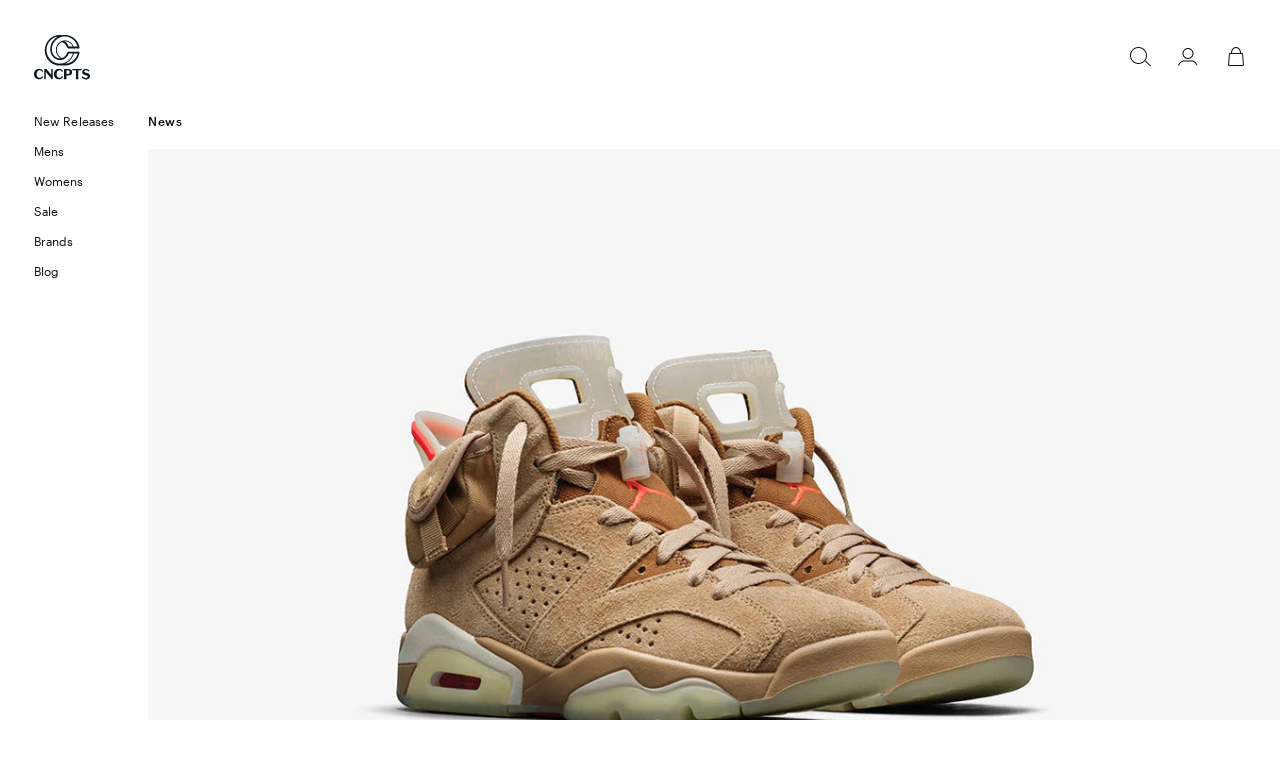

--- FILE ---
content_type: text/html; charset=utf-8
request_url: https://cncpts.com/blogs/news/air-jordan-6-x-travis-scott-british-khaki-online-drawing
body_size: 28977
content:
<!doctype html>
<html class="no-js" lang="en">
  <head>
<!-- Google Tag Manager -->
<script>(function(w,d,s,l,i){w[l]=w[l]||[];w[l].push({'gtm.start':
new Date().getTime(),event:'gtm.js'});var f=d.getElementsByTagName(s)[0],
j=d.createElement(s),dl=l!='dataLayer'?'&l='+l:'';j.async=true;j.src=
'https://www.googletagmanager.com/gtm.js?id='+i+dl;f.parentNode.insertBefore(j,f);
})(window,document,'script','dataLayer','GTM-TF6SMBK9');</script>
<!-- End Google Tag Manager -->

    
    <meta charset="utf-8">
    <meta http-equiv="X-UA-Compatible" content="IE=edge">
    <meta name="viewport" content="width=device-width,initial-scale=1">
    <meta name="theme-color" content="">
    <link rel="canonical" href="https://cncpts.com/blogs/news/air-jordan-6-x-travis-scott-british-khaki-online-drawing">
    <link rel="preconnect" href="https://cdn.shopify.com" crossorigin>
    <link rel="preconnect" href="https://use.typekit.net" crossorigin><link rel="icon" type="image/png" href="//cncpts.com/cdn/shop/files/doublec.svg?crop=center&height=32&v=1698677374&width=32">
      <link rel="mask-icon" href="//cncpts.com/cdn/shop/files/doublec.svg?crop=center&height=64&v=1698677374&width=64" 
        color="#111111"><link rel="preconnect" href="https://fonts.shopifycdn.com" crossorigin><title>
      Air Jordan 6 x Travis Scott &#39;British Khaki&#39; Online Drawing
 &ndash; CNCPTS</title>

    
      <meta name="description" content="The drawing is open Wednesday, April 28th at 12:00 PM until 12:30 PM EST. Winners will be notified via email to confirm their winnings by 10 AM on Friday, April 30th. (Winning entries must be purchased at the store selected during the drawing entry and only during the time stated in the winning email) One entry per per">
    

    

<meta property="og:site_name" content="CNCPTS">
<meta property="og:url" content="https://cncpts.com/blogs/news/air-jordan-6-x-travis-scott-british-khaki-online-drawing">
<meta property="og:title" content="Air Jordan 6 x Travis Scott &#39;British Khaki&#39; Online Drawing">
<meta property="og:type" content="article">
<meta property="og:description" content="The drawing is open Wednesday, April 28th at 12:00 PM until 12:30 PM EST. Winners will be notified via email to confirm their winnings by 10 AM on Friday, April 30th. (Winning entries must be purchased at the store selected during the drawing entry and only during the time stated in the winning email) One entry per per"><meta property="og:image" content="http://cncpts.com/cdn/shop/articles/BLOG_6_4a4547ae-781f-479d-8279-ca10d139c6c2.jpg?v=1678933159">
  <meta property="og:image:secure_url" content="https://cncpts.com/cdn/shop/articles/BLOG_6_4a4547ae-781f-479d-8279-ca10d139c6c2.jpg?v=1678933159">
  <meta property="og:image:width" content="1200">
  <meta property="og:image:height" content="800"><meta name="twitter:site" content="@cncpts"><meta name="twitter:card" content="summary_large_image">
<meta name="twitter:title" content="Air Jordan 6 x Travis Scott &#39;British Khaki&#39; Online Drawing">
<meta name="twitter:description" content="The drawing is open Wednesday, April 28th at 12:00 PM until 12:30 PM EST. Winners will be notified via email to confirm their winnings by 10 AM on Friday, April 30th. (Winning entries must be purchased at the store selected during the drawing entry and only during the time stated in the winning email) One entry per per">

    <style data-shopify>
    @font-face {
        font-family: "Graphik-Light";
        src: url(//cncpts.com/cdn/shop/t/60/assets/Graphik-Light-Web.woff2?v=149797975816590796301764177933) format("woff2"),
                url(//cncpts.com/cdn/shop/t/60/assets/Graphik-Light-Web.woff?v=168231095692861504741764177933) format("woff");
    }
    @font-face {
        font-family: "Graphik-Medium";
        font-display: swap;
        src: url(//cncpts.com/cdn/shop/t/60/assets/Graphik-Medium-Web.woff2?v=16580759048087253361764177933) format("woff2"),
                url(//cncpts.com/cdn/shop/t/60/assets/Graphik-Medium-Web.woff?v=101553969252015307681764177933) format("woff");
    }
    @font-face {
        font-family: "Graphik-Regular";
        font-display: swap;
        src: url(//cncpts.com/cdn/shop/t/60/assets/Graphik-Regular-Web.woff2?v=9659672570281341541764177933) format("woff2"),
                url(//cncpts.com/cdn/shop/t/60/assets/Graphik-Regular-Web.woff?v=73621849464270332041764177933) format("woff");
    }

</style>



    <script src="//cncpts.com/cdn/shop/t/60/assets/constants.js?v=69032263048807321231764177933" defer="defer"></script>
    <script src="//cncpts.com/cdn/shop/t/60/assets/pubsub.js?v=162490899887979251764177933" defer="defer"></script>
    <script src="//cncpts.com/cdn/shop/t/60/assets/global.js?v=39736241248407466281764177933" defer="defer"></script>
    <script src="//cncpts.com/cdn/shop/t/60/assets/card-product.js?v=163031891190620245441764177933" defer="defer"></script>
    <script src="//cncpts.com/cdn/shop/t/60/assets/product-with-size.js?v=21234545645651172971764177933"  defer="defer"></script>
    

    <script>window.performance && window.performance.mark && window.performance.mark('shopify.content_for_header.start');</script><meta name="facebook-domain-verification" content="fjoau7zc7vcwqdontehiogcss633lp">
<meta name="facebook-domain-verification" content="217hztcwrjdb3nvrglsqrrj4zorfil">
<meta name="facebook-domain-verification" content="ourg5wti70qa66vh1rhkw6njfuffz3">
<meta name="facebook-domain-verification" content="5g7e3yhmj2k2qnckv0br3jx9ylpsgy">
<meta name="google-site-verification" content="PzdOO1Tt54mSPXtskcXqFu2Ger_lFZ5msL7Ts-EZyQM">
<meta id="shopify-digital-wallet" name="shopify-digital-wallet" content="/4356735045/digital_wallets/dialog">
<meta name="shopify-checkout-api-token" content="5f6b24ca255661ff3414cee10472efd1">
<link rel="alternate" type="application/atom+xml" title="Feed" href="/blogs/news.atom" />
<script async="async" src="/checkouts/internal/preloads.js?locale=en-US"></script>
<link rel="preconnect" href="https://shop.app" crossorigin="anonymous">
<script async="async" src="https://shop.app/checkouts/internal/preloads.js?locale=en-US&shop_id=4356735045" crossorigin="anonymous"></script>
<script id="apple-pay-shop-capabilities" type="application/json">{"shopId":4356735045,"countryCode":"US","currencyCode":"USD","merchantCapabilities":["supports3DS"],"merchantId":"gid:\/\/shopify\/Shop\/4356735045","merchantName":"CNCPTS","requiredBillingContactFields":["postalAddress","email","phone"],"requiredShippingContactFields":["postalAddress","email","phone"],"shippingType":"shipping","supportedNetworks":["visa","masterCard","amex","discover","elo","jcb"],"total":{"type":"pending","label":"CNCPTS","amount":"1.00"},"shopifyPaymentsEnabled":true,"supportsSubscriptions":true}</script>
<script id="shopify-features" type="application/json">{"accessToken":"5f6b24ca255661ff3414cee10472efd1","betas":["rich-media-storefront-analytics"],"domain":"cncpts.com","predictiveSearch":true,"shopId":4356735045,"locale":"en"}</script>
<script>var Shopify = Shopify || {};
Shopify.shop = "conceptsintl.myshopify.com";
Shopify.locale = "en";
Shopify.currency = {"active":"USD","rate":"1.0"};
Shopify.country = "US";
Shopify.theme = {"name":"cncpts_NOV2025_01","id":136242888767,"schema_name":"CNCPTS","schema_version":"5.0.0","theme_store_id":null,"role":"main"};
Shopify.theme.handle = "null";
Shopify.theme.style = {"id":null,"handle":null};
Shopify.cdnHost = "cncpts.com/cdn";
Shopify.routes = Shopify.routes || {};
Shopify.routes.root = "/";</script>
<script type="module">!function(o){(o.Shopify=o.Shopify||{}).modules=!0}(window);</script>
<script>!function(o){function n(){var o=[];function n(){o.push(Array.prototype.slice.apply(arguments))}return n.q=o,n}var t=o.Shopify=o.Shopify||{};t.loadFeatures=n(),t.autoloadFeatures=n()}(window);</script>
<script>
  window.ShopifyPay = window.ShopifyPay || {};
  window.ShopifyPay.apiHost = "shop.app\/pay";
  window.ShopifyPay.redirectState = null;
</script>
<script id="shop-js-analytics" type="application/json">{"pageType":"article"}</script>
<script defer="defer" async type="module" src="//cncpts.com/cdn/shopifycloud/shop-js/modules/v2/client.init-shop-cart-sync_BT-GjEfc.en.esm.js"></script>
<script defer="defer" async type="module" src="//cncpts.com/cdn/shopifycloud/shop-js/modules/v2/chunk.common_D58fp_Oc.esm.js"></script>
<script defer="defer" async type="module" src="//cncpts.com/cdn/shopifycloud/shop-js/modules/v2/chunk.modal_xMitdFEc.esm.js"></script>
<script type="module">
  await import("//cncpts.com/cdn/shopifycloud/shop-js/modules/v2/client.init-shop-cart-sync_BT-GjEfc.en.esm.js");
await import("//cncpts.com/cdn/shopifycloud/shop-js/modules/v2/chunk.common_D58fp_Oc.esm.js");
await import("//cncpts.com/cdn/shopifycloud/shop-js/modules/v2/chunk.modal_xMitdFEc.esm.js");

  window.Shopify.SignInWithShop?.initShopCartSync?.({"fedCMEnabled":true,"windoidEnabled":true});

</script>
<script>
  window.Shopify = window.Shopify || {};
  if (!window.Shopify.featureAssets) window.Shopify.featureAssets = {};
  window.Shopify.featureAssets['shop-js'] = {"shop-cart-sync":["modules/v2/client.shop-cart-sync_DZOKe7Ll.en.esm.js","modules/v2/chunk.common_D58fp_Oc.esm.js","modules/v2/chunk.modal_xMitdFEc.esm.js"],"init-fed-cm":["modules/v2/client.init-fed-cm_B6oLuCjv.en.esm.js","modules/v2/chunk.common_D58fp_Oc.esm.js","modules/v2/chunk.modal_xMitdFEc.esm.js"],"shop-cash-offers":["modules/v2/client.shop-cash-offers_D2sdYoxE.en.esm.js","modules/v2/chunk.common_D58fp_Oc.esm.js","modules/v2/chunk.modal_xMitdFEc.esm.js"],"shop-login-button":["modules/v2/client.shop-login-button_QeVjl5Y3.en.esm.js","modules/v2/chunk.common_D58fp_Oc.esm.js","modules/v2/chunk.modal_xMitdFEc.esm.js"],"pay-button":["modules/v2/client.pay-button_DXTOsIq6.en.esm.js","modules/v2/chunk.common_D58fp_Oc.esm.js","modules/v2/chunk.modal_xMitdFEc.esm.js"],"shop-button":["modules/v2/client.shop-button_DQZHx9pm.en.esm.js","modules/v2/chunk.common_D58fp_Oc.esm.js","modules/v2/chunk.modal_xMitdFEc.esm.js"],"avatar":["modules/v2/client.avatar_BTnouDA3.en.esm.js"],"init-windoid":["modules/v2/client.init-windoid_CR1B-cfM.en.esm.js","modules/v2/chunk.common_D58fp_Oc.esm.js","modules/v2/chunk.modal_xMitdFEc.esm.js"],"init-shop-for-new-customer-accounts":["modules/v2/client.init-shop-for-new-customer-accounts_C_vY_xzh.en.esm.js","modules/v2/client.shop-login-button_QeVjl5Y3.en.esm.js","modules/v2/chunk.common_D58fp_Oc.esm.js","modules/v2/chunk.modal_xMitdFEc.esm.js"],"init-shop-email-lookup-coordinator":["modules/v2/client.init-shop-email-lookup-coordinator_BI7n9ZSv.en.esm.js","modules/v2/chunk.common_D58fp_Oc.esm.js","modules/v2/chunk.modal_xMitdFEc.esm.js"],"init-shop-cart-sync":["modules/v2/client.init-shop-cart-sync_BT-GjEfc.en.esm.js","modules/v2/chunk.common_D58fp_Oc.esm.js","modules/v2/chunk.modal_xMitdFEc.esm.js"],"shop-toast-manager":["modules/v2/client.shop-toast-manager_DiYdP3xc.en.esm.js","modules/v2/chunk.common_D58fp_Oc.esm.js","modules/v2/chunk.modal_xMitdFEc.esm.js"],"init-customer-accounts":["modules/v2/client.init-customer-accounts_D9ZNqS-Q.en.esm.js","modules/v2/client.shop-login-button_QeVjl5Y3.en.esm.js","modules/v2/chunk.common_D58fp_Oc.esm.js","modules/v2/chunk.modal_xMitdFEc.esm.js"],"init-customer-accounts-sign-up":["modules/v2/client.init-customer-accounts-sign-up_iGw4briv.en.esm.js","modules/v2/client.shop-login-button_QeVjl5Y3.en.esm.js","modules/v2/chunk.common_D58fp_Oc.esm.js","modules/v2/chunk.modal_xMitdFEc.esm.js"],"shop-follow-button":["modules/v2/client.shop-follow-button_CqMgW2wH.en.esm.js","modules/v2/chunk.common_D58fp_Oc.esm.js","modules/v2/chunk.modal_xMitdFEc.esm.js"],"checkout-modal":["modules/v2/client.checkout-modal_xHeaAweL.en.esm.js","modules/v2/chunk.common_D58fp_Oc.esm.js","modules/v2/chunk.modal_xMitdFEc.esm.js"],"shop-login":["modules/v2/client.shop-login_D91U-Q7h.en.esm.js","modules/v2/chunk.common_D58fp_Oc.esm.js","modules/v2/chunk.modal_xMitdFEc.esm.js"],"lead-capture":["modules/v2/client.lead-capture_BJmE1dJe.en.esm.js","modules/v2/chunk.common_D58fp_Oc.esm.js","modules/v2/chunk.modal_xMitdFEc.esm.js"],"payment-terms":["modules/v2/client.payment-terms_Ci9AEqFq.en.esm.js","modules/v2/chunk.common_D58fp_Oc.esm.js","modules/v2/chunk.modal_xMitdFEc.esm.js"]};
</script>
<script>(function() {
  var isLoaded = false;
  function asyncLoad() {
    if (isLoaded) return;
    isLoaded = true;
    var urls = ["https:\/\/static-resources.botnot.io\/js\/yofi-telemetry-prod.min.js?v=202406241044\u0026shop=conceptsintl.myshopify.com","https:\/\/assets.tapcart.com\/__tc-ck-loader\/index.js?appId=ftu2WnNaRY\u0026environment=production\u0026shop=conceptsintl.myshopify.com","https:\/\/cdn.tapcart.com\/webbridge-sdk\/webbridge.umd.js?shop=conceptsintl.myshopify.com"];
    for (var i = 0; i < urls.length; i++) {
      var s = document.createElement('script');
      s.type = 'text/javascript';
      s.async = true;
      s.src = urls[i];
      var x = document.getElementsByTagName('script')[0];
      x.parentNode.insertBefore(s, x);
    }
  };
  if(window.attachEvent) {
    window.attachEvent('onload', asyncLoad);
  } else {
    window.addEventListener('load', asyncLoad, false);
  }
})();</script>
<script id="__st">var __st={"a":4356735045,"offset":-18000,"reqid":"99a1c597-82ac-4c5f-8104-46172e3e9fab-1769093309","pageurl":"cncpts.com\/blogs\/news\/air-jordan-6-x-travis-scott-british-khaki-online-drawing","s":"articles-555614765119","u":"e87eff29fe9d","p":"article","rtyp":"article","rid":555614765119};</script>
<script>window.ShopifyPaypalV4VisibilityTracking = true;</script>
<script id="captcha-bootstrap">!function(){'use strict';const t='contact',e='account',n='new_comment',o=[[t,t],['blogs',n],['comments',n],[t,'customer']],c=[[e,'customer_login'],[e,'guest_login'],[e,'recover_customer_password'],[e,'create_customer']],r=t=>t.map((([t,e])=>`form[action*='/${t}']:not([data-nocaptcha='true']) input[name='form_type'][value='${e}']`)).join(','),a=t=>()=>t?[...document.querySelectorAll(t)].map((t=>t.form)):[];function s(){const t=[...o],e=r(t);return a(e)}const i='password',u='form_key',d=['recaptcha-v3-token','g-recaptcha-response','h-captcha-response',i],f=()=>{try{return window.sessionStorage}catch{return}},m='__shopify_v',_=t=>t.elements[u];function p(t,e,n=!1){try{const o=window.sessionStorage,c=JSON.parse(o.getItem(e)),{data:r}=function(t){const{data:e,action:n}=t;return t[m]||n?{data:e,action:n}:{data:t,action:n}}(c);for(const[e,n]of Object.entries(r))t.elements[e]&&(t.elements[e].value=n);n&&o.removeItem(e)}catch(o){console.error('form repopulation failed',{error:o})}}const l='form_type',E='cptcha';function T(t){t.dataset[E]=!0}const w=window,h=w.document,L='Shopify',v='ce_forms',y='captcha';let A=!1;((t,e)=>{const n=(g='f06e6c50-85a8-45c8-87d0-21a2b65856fe',I='https://cdn.shopify.com/shopifycloud/storefront-forms-hcaptcha/ce_storefront_forms_captcha_hcaptcha.v1.5.2.iife.js',D={infoText:'Protected by hCaptcha',privacyText:'Privacy',termsText:'Terms'},(t,e,n)=>{const o=w[L][v],c=o.bindForm;if(c)return c(t,g,e,D).then(n);var r;o.q.push([[t,g,e,D],n]),r=I,A||(h.body.append(Object.assign(h.createElement('script'),{id:'captcha-provider',async:!0,src:r})),A=!0)});var g,I,D;w[L]=w[L]||{},w[L][v]=w[L][v]||{},w[L][v].q=[],w[L][y]=w[L][y]||{},w[L][y].protect=function(t,e){n(t,void 0,e),T(t)},Object.freeze(w[L][y]),function(t,e,n,w,h,L){const[v,y,A,g]=function(t,e,n){const i=e?o:[],u=t?c:[],d=[...i,...u],f=r(d),m=r(i),_=r(d.filter((([t,e])=>n.includes(e))));return[a(f),a(m),a(_),s()]}(w,h,L),I=t=>{const e=t.target;return e instanceof HTMLFormElement?e:e&&e.form},D=t=>v().includes(t);t.addEventListener('submit',(t=>{const e=I(t);if(!e)return;const n=D(e)&&!e.dataset.hcaptchaBound&&!e.dataset.recaptchaBound,o=_(e),c=g().includes(e)&&(!o||!o.value);(n||c)&&t.preventDefault(),c&&!n&&(function(t){try{if(!f())return;!function(t){const e=f();if(!e)return;const n=_(t);if(!n)return;const o=n.value;o&&e.removeItem(o)}(t);const e=Array.from(Array(32),(()=>Math.random().toString(36)[2])).join('');!function(t,e){_(t)||t.append(Object.assign(document.createElement('input'),{type:'hidden',name:u})),t.elements[u].value=e}(t,e),function(t,e){const n=f();if(!n)return;const o=[...t.querySelectorAll(`input[type='${i}']`)].map((({name:t})=>t)),c=[...d,...o],r={};for(const[a,s]of new FormData(t).entries())c.includes(a)||(r[a]=s);n.setItem(e,JSON.stringify({[m]:1,action:t.action,data:r}))}(t,e)}catch(e){console.error('failed to persist form',e)}}(e),e.submit())}));const S=(t,e)=>{t&&!t.dataset[E]&&(n(t,e.some((e=>e===t))),T(t))};for(const o of['focusin','change'])t.addEventListener(o,(t=>{const e=I(t);D(e)&&S(e,y())}));const B=e.get('form_key'),M=e.get(l),P=B&&M;t.addEventListener('DOMContentLoaded',(()=>{const t=y();if(P)for(const e of t)e.elements[l].value===M&&p(e,B);[...new Set([...A(),...v().filter((t=>'true'===t.dataset.shopifyCaptcha))])].forEach((e=>S(e,t)))}))}(h,new URLSearchParams(w.location.search),n,t,e,['guest_login'])})(!0,!0)}();</script>
<script integrity="sha256-4kQ18oKyAcykRKYeNunJcIwy7WH5gtpwJnB7kiuLZ1E=" data-source-attribution="shopify.loadfeatures" defer="defer" src="//cncpts.com/cdn/shopifycloud/storefront/assets/storefront/load_feature-a0a9edcb.js" crossorigin="anonymous"></script>
<script crossorigin="anonymous" defer="defer" src="//cncpts.com/cdn/shopifycloud/storefront/assets/shopify_pay/storefront-65b4c6d7.js?v=20250812"></script>
<script data-source-attribution="shopify.dynamic_checkout.dynamic.init">var Shopify=Shopify||{};Shopify.PaymentButton=Shopify.PaymentButton||{isStorefrontPortableWallets:!0,init:function(){window.Shopify.PaymentButton.init=function(){};var t=document.createElement("script");t.src="https://cncpts.com/cdn/shopifycloud/portable-wallets/latest/portable-wallets.en.js",t.type="module",document.head.appendChild(t)}};
</script>
<script data-source-attribution="shopify.dynamic_checkout.buyer_consent">
  function portableWalletsHideBuyerConsent(e){var t=document.getElementById("shopify-buyer-consent"),n=document.getElementById("shopify-subscription-policy-button");t&&n&&(t.classList.add("hidden"),t.setAttribute("aria-hidden","true"),n.removeEventListener("click",e))}function portableWalletsShowBuyerConsent(e){var t=document.getElementById("shopify-buyer-consent"),n=document.getElementById("shopify-subscription-policy-button");t&&n&&(t.classList.remove("hidden"),t.removeAttribute("aria-hidden"),n.addEventListener("click",e))}window.Shopify?.PaymentButton&&(window.Shopify.PaymentButton.hideBuyerConsent=portableWalletsHideBuyerConsent,window.Shopify.PaymentButton.showBuyerConsent=portableWalletsShowBuyerConsent);
</script>
<script data-source-attribution="shopify.dynamic_checkout.cart.bootstrap">document.addEventListener("DOMContentLoaded",(function(){function t(){return document.querySelector("shopify-accelerated-checkout-cart, shopify-accelerated-checkout")}if(t())Shopify.PaymentButton.init();else{new MutationObserver((function(e,n){t()&&(Shopify.PaymentButton.init(),n.disconnect())})).observe(document.body,{childList:!0,subtree:!0})}}));
</script>
<link id="shopify-accelerated-checkout-styles" rel="stylesheet" media="screen" href="https://cncpts.com/cdn/shopifycloud/portable-wallets/latest/accelerated-checkout-backwards-compat.css" crossorigin="anonymous">
<style id="shopify-accelerated-checkout-cart">
        #shopify-buyer-consent {
  margin-top: 1em;
  display: inline-block;
  width: 100%;
}

#shopify-buyer-consent.hidden {
  display: none;
}

#shopify-subscription-policy-button {
  background: none;
  border: none;
  padding: 0;
  text-decoration: underline;
  font-size: inherit;
  cursor: pointer;
}

#shopify-subscription-policy-button::before {
  box-shadow: none;
}

      </style>
<script id="sections-script" data-sections="header,footer" defer="defer" src="//cncpts.com/cdn/shop/t/60/compiled_assets/scripts.js?v=23605"></script>
<script>window.performance && window.performance.mark && window.performance.mark('shopify.content_for_header.end');</script>


    <style data-shopify>
      @font-face {
  font-family: Assistant;
  font-weight: 400;
  font-style: normal;
  font-display: swap;
  src: url("//cncpts.com/cdn/fonts/assistant/assistant_n4.9120912a469cad1cc292572851508ca49d12e768.woff2") format("woff2"),
       url("//cncpts.com/cdn/fonts/assistant/assistant_n4.6e9875ce64e0fefcd3f4446b7ec9036b3ddd2985.woff") format("woff");
}

      @font-face {
  font-family: Assistant;
  font-weight: 700;
  font-style: normal;
  font-display: swap;
  src: url("//cncpts.com/cdn/fonts/assistant/assistant_n7.bf44452348ec8b8efa3aa3068825305886b1c83c.woff2") format("woff2"),
       url("//cncpts.com/cdn/fonts/assistant/assistant_n7.0c887fee83f6b3bda822f1150b912c72da0f7b64.woff") format("woff");
}

      
      
      @font-face {
  font-family: Assistant;
  font-weight: 400;
  font-style: normal;
  font-display: swap;
  src: url("//cncpts.com/cdn/fonts/assistant/assistant_n4.9120912a469cad1cc292572851508ca49d12e768.woff2") format("woff2"),
       url("//cncpts.com/cdn/fonts/assistant/assistant_n4.6e9875ce64e0fefcd3f4446b7ec9036b3ddd2985.woff") format("woff");
}


      :root {


       
        --mobile-margin: 10px;
        --desktop-margin-left: 148px;
        --desktop-header-height: 114px;
        --mobile-header-height: 59px;
        --desktop-header-scroll-height: 66px;
        --product-card-peek: 64px;
        --mobile-logo-width: 43px;
        --mobile-logo-height: 41px;
        --desktop-logo-width: 163px;
        --desktop-logo-height: 22px;
        --desktop-search-header-height: 28px;

        --black: #000000;
        --white: #ffffff;
        --hot-pink: #AD0B55;
        --gray-lightest: #f6f6f6;
        --gray-light: #cccccc;
        --gray-medium: #999999;
        --gray-dark:#767676;
        --street-black: #111111;
        --live-green: #62bf53;

        /* --card-overlay: rgba(143, 95, 0, .062745); */
        /* --product-background: #F8F5EF; */
        --card-overlay: rgba(0,0,0,.0392);
        --product-background: rgb(245, 245, 245);
        --size-guide-overlay: rgba(0,0,0,0.3);
        
       




        
          --font-body-family: Graphik-Regular, sans-serif;
          --font-body-style: Regular;
          --font-body-weight: 400;
          --font-body-weight-bold: 700;
          --font-body-scale: 1.0;
        

      
        
          --font-heading-family: Graphik-Medium, sans-serif;
          --font-heading-style: Regular;
          --font-heading-weight: 500;
          --font-heading-text-transform: none;
          --font-heading-scale: 1.0;
        

        
          --font-h1-family: Graphik-Medium, sans-serif;
          --font-h1-style: Regular;
          --font-h1-weight: 500;
          --font-h1-text-transform: ;
          --font-h1-scale: 2.0;
        

             
        

        --color-base-text: 17, 17, 17;
        --color-shadow: 17, 17, 17;
        --color-base-background-1: 255, 255, 255;
        --color-base-background-2: 229, 25, 55;
        --color-base-solid-button-labels: 255, 255, 255;
        --color-base-outline-button-labels: 17, 17, 17;
        --color-base-accent-1: 17, 17, 17;
        --color-base-accent-2: 229, 25, 55;
        --color-base-accent-3: 255, 255, 255;
        --payment-terms-background-color: #ffffff;

        --gradient-base-background-1: #ffffff;
        --gradient-base-background-2: #e51937;
        --gradient-base-accent-1: #111111;
        --gradient-base-accent-2: #e51937;

        --media-padding: px;
        --media-border-opacity: 0.05;
        --media-border-width: 0px;
        --media-radius: 0px;
        --media-shadow-opacity: 0.0;
        --media-shadow-horizontal-offset: 0px;
        --media-shadow-vertical-offset: 0px;
        --media-shadow-blur-radius: 5px;

        --page-width: 160rem;
        --page-width-margin: 0rem;

        --card-image-padding: 1.2rem;
    	  --card-image-opacity: 0.04;    
    	  --card-corner-radius: 0.0rem;
        --card-text-alignment: left;
        --card-border-width: 0.0rem;
        --card-border-opacity: 0.1;
        --card-shadow-opacity: 0.0;
        --card-shadow-horizontal-offset: 0.0rem;
        --card-shadow-vertical-offset: 0.4rem;
        --card-shadow-blur-radius: 0.5rem;

        --badge-corner-radius: 0.2rem;

        --popup-border-width: 1px;
        --popup-border-opacity: 0.1;
        --popup-corner-radius: 0px;
        --popup-shadow-opacity: 0.0;
        --popup-shadow-horizontal-offset: 0px;
        --popup-shadow-vertical-offset: 4px;
        --popup-shadow-blur-radius: 5px;

        --drawer-border-width: 1px;
        --drawer-border-opacity: 0.1;
        --drawer-shadow-opacity: 0.0;
        --drawer-shadow-horizontal-offset: 0px;
        --drawer-shadow-vertical-offset: 4px;
        --drawer-shadow-blur-radius: 5px;

        --spacing-sections-desktop: 0px;
        --spacing-sections-mobile: 0px;

        --grid-desktop-vertical-spacing: 40px;
        --grid-desktop-horizontal-spacing: 8px;
        --grid-mobile-vertical-spacing: 20px;
        --grid-mobile-horizontal-spacing: 4px;

        --text-boxes-border-opacity: 0.1;
        --text-boxes-border-width: 0px;
        --text-boxes-radius: 0px;
        --text-boxes-shadow-opacity: 0.0;
        --text-boxes-shadow-horizontal-offset: 0px;
        --text-boxes-shadow-vertical-offset: 4px;
        --text-boxes-shadow-blur-radius: 5px;

        --buttons-radius: 0px;
        --buttons-radius-outset: 0px;
        --buttons-border-width: 1px;
        --buttons-border-opacity: 1.0;
        --buttons-shadow-opacity: 0.0;
        --buttons-shadow-horizontal-offset: 0px;
        --buttons-shadow-vertical-offset: 4px;
        --buttons-shadow-blur-radius: 5px;
        --buttons-border-offset: 0px;

        --inputs-radius: 0px;
        --inputs-border-width: 1px;
        --inputs-border-opacity: 0.55;
        --inputs-shadow-opacity: 0.0;
        --inputs-shadow-horizontal-offset: 0px;
        --inputs-margin-offset: 0px;
        --inputs-shadow-vertical-offset: 0px;
        --inputs-shadow-blur-radius: 5px;
        --inputs-radius-outset: 0px;

        --variant-pills-radius: 40px;
        --variant-pills-border-width: 1px;
        --variant-pills-border-opacity: 0.55;
        --variant-pills-shadow-opacity: 0.0;
        --variant-pills-shadow-horizontal-offset: 0px;
        --variant-pills-shadow-vertical-offset: 4px;
        --variant-pills-shadow-blur-radius: 5px;
      }

      *,
      *::before,
      *::after {
        box-sizing: inherit;
      }

      html {
        box-sizing: border-box;
        font-size: calc(var(--font-body-scale) * 62.5%);
        height: 100%;
      }

      body {
        display: grid;
        grid-template-rows: auto auto 1fr auto;
        grid-template-columns: 100%;
        min-height: 100%;
        margin: 0;
        font-size: 12px;
        letter-spacing: 0.06rem;
        line-height: 130%;
        font-family: var(--font-body-family);
        font-style: var(--font-body-style);
        font-weight: var(--font-body-weight);
      }

      @media screen and (min-width: 750px) {
        body {
          font-size: 12px;
        }
      }
    </style>

    <link href="//cncpts.com/cdn/shop/t/60/assets/base.css?v=135634546400731066491764177933" rel="stylesheet" type="text/css" media="all" />
    <link href="//cncpts.com/cdn/shop/t/60/assets/product-with-size.css?v=91396022106220035031764177933" rel="stylesheet" type="text/css" media="all" />
    
    <link href="//cncpts.com/cdn/shop/t/60/assets/cncpts.css?v=180636296467791988571764177933" rel="stylesheet" type="text/css" media="all" />
<link rel="preload" as="font" href="//cncpts.com/cdn/fonts/assistant/assistant_n4.9120912a469cad1cc292572851508ca49d12e768.woff2" type="font/woff2" crossorigin><link rel="preload" as="font" href="//cncpts.com/cdn/fonts/assistant/assistant_n4.9120912a469cad1cc292572851508ca49d12e768.woff2" type="font/woff2" crossorigin><link
        rel="stylesheet"
        href="//cncpts.com/cdn/shop/t/60/assets/component-predictive-search.css?v=1335823699296489671764177933"
        media="print"
        onload="this.media='all'"
      ><script>
      document.documentElement.className = document.documentElement.className.replace('no-js', 'js');
      if (Shopify.designMode) {
        document.documentElement.classList.add('shopify-design-mode');
      }
    </script>
    <meta name="google-site-verification" content="-lxfvV_E8gaVdO-km5_HOls61EsuBgi9-PWTGUDqol4" />
    <script>
      window.loadSwiper = new Promise((res) => {
        window.loadSwiperFulfillPromise = res;
      });
    </script>
  <!-- BEGIN app block: shopify://apps/simprosys-google-shopping-feed/blocks/core_settings_block/1f0b859e-9fa6-4007-97e8-4513aff5ff3b --><!-- BEGIN: GSF App Core Tags & Scripts by Simprosys Google Shopping Feed -->









<!-- END: GSF App Core Tags & Scripts by Simprosys Google Shopping Feed -->
<!-- END app block --><!-- BEGIN app block: shopify://apps/blocky-fraud-blocker/blocks/app-embed/aa25b3bf-c2c5-4359-aa61-7836c225c5a9 -->
<script async src="https://app.blocky-app.com/get_script/?shop_url=conceptsintl.myshopify.com"></script>


<!-- END app block --><!-- BEGIN app block: shopify://apps/gorgias-live-chat-helpdesk/blocks/gorgias/a66db725-7b96-4e3f-916e-6c8e6f87aaaa -->
<script defer data-gorgias-loader-chat src="https://config.gorgias.chat/bundle-loader/shopify/conceptsintl.myshopify.com"></script>


<script defer data-gorgias-loader-convert  src="https://content.9gtb.com/loader.js"></script>


<script defer data-gorgias-loader-mailto-replace  src="https://config.gorgias.help/api/contact-forms/replace-mailto-script.js?shopName=conceptsintl"></script>


<!-- END app block --><!-- BEGIN app block: shopify://apps/klaviyo-email-marketing-sms/blocks/klaviyo-onsite-embed/2632fe16-c075-4321-a88b-50b567f42507 -->












  <script async src="https://static.klaviyo.com/onsite/js/UVCXeP/klaviyo.js?company_id=UVCXeP"></script>
  <script>!function(){if(!window.klaviyo){window._klOnsite=window._klOnsite||[];try{window.klaviyo=new Proxy({},{get:function(n,i){return"push"===i?function(){var n;(n=window._klOnsite).push.apply(n,arguments)}:function(){for(var n=arguments.length,o=new Array(n),w=0;w<n;w++)o[w]=arguments[w];var t="function"==typeof o[o.length-1]?o.pop():void 0,e=new Promise((function(n){window._klOnsite.push([i].concat(o,[function(i){t&&t(i),n(i)}]))}));return e}}})}catch(n){window.klaviyo=window.klaviyo||[],window.klaviyo.push=function(){var n;(n=window._klOnsite).push.apply(n,arguments)}}}}();</script>

  




  <script>
    window.klaviyoReviewsProductDesignMode = false
  </script>







<!-- END app block --><link href="https://monorail-edge.shopifysvc.com" rel="dns-prefetch">
<script>(function(){if ("sendBeacon" in navigator && "performance" in window) {try {var session_token_from_headers = performance.getEntriesByType('navigation')[0].serverTiming.find(x => x.name == '_s').description;} catch {var session_token_from_headers = undefined;}var session_cookie_matches = document.cookie.match(/_shopify_s=([^;]*)/);var session_token_from_cookie = session_cookie_matches && session_cookie_matches.length === 2 ? session_cookie_matches[1] : "";var session_token = session_token_from_headers || session_token_from_cookie || "";function handle_abandonment_event(e) {var entries = performance.getEntries().filter(function(entry) {return /monorail-edge.shopifysvc.com/.test(entry.name);});if (!window.abandonment_tracked && entries.length === 0) {window.abandonment_tracked = true;var currentMs = Date.now();var navigation_start = performance.timing.navigationStart;var payload = {shop_id: 4356735045,url: window.location.href,navigation_start,duration: currentMs - navigation_start,session_token,page_type: "article"};window.navigator.sendBeacon("https://monorail-edge.shopifysvc.com/v1/produce", JSON.stringify({schema_id: "online_store_buyer_site_abandonment/1.1",payload: payload,metadata: {event_created_at_ms: currentMs,event_sent_at_ms: currentMs}}));}}window.addEventListener('pagehide', handle_abandonment_event);}}());</script>
<script id="web-pixels-manager-setup">(function e(e,d,r,n,o){if(void 0===o&&(o={}),!Boolean(null===(a=null===(i=window.Shopify)||void 0===i?void 0:i.analytics)||void 0===a?void 0:a.replayQueue)){var i,a;window.Shopify=window.Shopify||{};var t=window.Shopify;t.analytics=t.analytics||{};var s=t.analytics;s.replayQueue=[],s.publish=function(e,d,r){return s.replayQueue.push([e,d,r]),!0};try{self.performance.mark("wpm:start")}catch(e){}var l=function(){var e={modern:/Edge?\/(1{2}[4-9]|1[2-9]\d|[2-9]\d{2}|\d{4,})\.\d+(\.\d+|)|Firefox\/(1{2}[4-9]|1[2-9]\d|[2-9]\d{2}|\d{4,})\.\d+(\.\d+|)|Chrom(ium|e)\/(9{2}|\d{3,})\.\d+(\.\d+|)|(Maci|X1{2}).+ Version\/(15\.\d+|(1[6-9]|[2-9]\d|\d{3,})\.\d+)([,.]\d+|)( \(\w+\)|)( Mobile\/\w+|) Safari\/|Chrome.+OPR\/(9{2}|\d{3,})\.\d+\.\d+|(CPU[ +]OS|iPhone[ +]OS|CPU[ +]iPhone|CPU IPhone OS|CPU iPad OS)[ +]+(15[._]\d+|(1[6-9]|[2-9]\d|\d{3,})[._]\d+)([._]\d+|)|Android:?[ /-](13[3-9]|1[4-9]\d|[2-9]\d{2}|\d{4,})(\.\d+|)(\.\d+|)|Android.+Firefox\/(13[5-9]|1[4-9]\d|[2-9]\d{2}|\d{4,})\.\d+(\.\d+|)|Android.+Chrom(ium|e)\/(13[3-9]|1[4-9]\d|[2-9]\d{2}|\d{4,})\.\d+(\.\d+|)|SamsungBrowser\/([2-9]\d|\d{3,})\.\d+/,legacy:/Edge?\/(1[6-9]|[2-9]\d|\d{3,})\.\d+(\.\d+|)|Firefox\/(5[4-9]|[6-9]\d|\d{3,})\.\d+(\.\d+|)|Chrom(ium|e)\/(5[1-9]|[6-9]\d|\d{3,})\.\d+(\.\d+|)([\d.]+$|.*Safari\/(?![\d.]+ Edge\/[\d.]+$))|(Maci|X1{2}).+ Version\/(10\.\d+|(1[1-9]|[2-9]\d|\d{3,})\.\d+)([,.]\d+|)( \(\w+\)|)( Mobile\/\w+|) Safari\/|Chrome.+OPR\/(3[89]|[4-9]\d|\d{3,})\.\d+\.\d+|(CPU[ +]OS|iPhone[ +]OS|CPU[ +]iPhone|CPU IPhone OS|CPU iPad OS)[ +]+(10[._]\d+|(1[1-9]|[2-9]\d|\d{3,})[._]\d+)([._]\d+|)|Android:?[ /-](13[3-9]|1[4-9]\d|[2-9]\d{2}|\d{4,})(\.\d+|)(\.\d+|)|Mobile Safari.+OPR\/([89]\d|\d{3,})\.\d+\.\d+|Android.+Firefox\/(13[5-9]|1[4-9]\d|[2-9]\d{2}|\d{4,})\.\d+(\.\d+|)|Android.+Chrom(ium|e)\/(13[3-9]|1[4-9]\d|[2-9]\d{2}|\d{4,})\.\d+(\.\d+|)|Android.+(UC? ?Browser|UCWEB|U3)[ /]?(15\.([5-9]|\d{2,})|(1[6-9]|[2-9]\d|\d{3,})\.\d+)\.\d+|SamsungBrowser\/(5\.\d+|([6-9]|\d{2,})\.\d+)|Android.+MQ{2}Browser\/(14(\.(9|\d{2,})|)|(1[5-9]|[2-9]\d|\d{3,})(\.\d+|))(\.\d+|)|K[Aa][Ii]OS\/(3\.\d+|([4-9]|\d{2,})\.\d+)(\.\d+|)/},d=e.modern,r=e.legacy,n=navigator.userAgent;return n.match(d)?"modern":n.match(r)?"legacy":"unknown"}(),u="modern"===l?"modern":"legacy",c=(null!=n?n:{modern:"",legacy:""})[u],f=function(e){return[e.baseUrl,"/wpm","/b",e.hashVersion,"modern"===e.buildTarget?"m":"l",".js"].join("")}({baseUrl:d,hashVersion:r,buildTarget:u}),m=function(e){var d=e.version,r=e.bundleTarget,n=e.surface,o=e.pageUrl,i=e.monorailEndpoint;return{emit:function(e){var a=e.status,t=e.errorMsg,s=(new Date).getTime(),l=JSON.stringify({metadata:{event_sent_at_ms:s},events:[{schema_id:"web_pixels_manager_load/3.1",payload:{version:d,bundle_target:r,page_url:o,status:a,surface:n,error_msg:t},metadata:{event_created_at_ms:s}}]});if(!i)return console&&console.warn&&console.warn("[Web Pixels Manager] No Monorail endpoint provided, skipping logging."),!1;try{return self.navigator.sendBeacon.bind(self.navigator)(i,l)}catch(e){}var u=new XMLHttpRequest;try{return u.open("POST",i,!0),u.setRequestHeader("Content-Type","text/plain"),u.send(l),!0}catch(e){return console&&console.warn&&console.warn("[Web Pixels Manager] Got an unhandled error while logging to Monorail."),!1}}}}({version:r,bundleTarget:l,surface:e.surface,pageUrl:self.location.href,monorailEndpoint:e.monorailEndpoint});try{o.browserTarget=l,function(e){var d=e.src,r=e.async,n=void 0===r||r,o=e.onload,i=e.onerror,a=e.sri,t=e.scriptDataAttributes,s=void 0===t?{}:t,l=document.createElement("script"),u=document.querySelector("head"),c=document.querySelector("body");if(l.async=n,l.src=d,a&&(l.integrity=a,l.crossOrigin="anonymous"),s)for(var f in s)if(Object.prototype.hasOwnProperty.call(s,f))try{l.dataset[f]=s[f]}catch(e){}if(o&&l.addEventListener("load",o),i&&l.addEventListener("error",i),u)u.appendChild(l);else{if(!c)throw new Error("Did not find a head or body element to append the script");c.appendChild(l)}}({src:f,async:!0,onload:function(){if(!function(){var e,d;return Boolean(null===(d=null===(e=window.Shopify)||void 0===e?void 0:e.analytics)||void 0===d?void 0:d.initialized)}()){var d=window.webPixelsManager.init(e)||void 0;if(d){var r=window.Shopify.analytics;r.replayQueue.forEach((function(e){var r=e[0],n=e[1],o=e[2];d.publishCustomEvent(r,n,o)})),r.replayQueue=[],r.publish=d.publishCustomEvent,r.visitor=d.visitor,r.initialized=!0}}},onerror:function(){return m.emit({status:"failed",errorMsg:"".concat(f," has failed to load")})},sri:function(e){var d=/^sha384-[A-Za-z0-9+/=]+$/;return"string"==typeof e&&d.test(e)}(c)?c:"",scriptDataAttributes:o}),m.emit({status:"loading"})}catch(e){m.emit({status:"failed",errorMsg:(null==e?void 0:e.message)||"Unknown error"})}}})({shopId: 4356735045,storefrontBaseUrl: "https://cncpts.com",extensionsBaseUrl: "https://extensions.shopifycdn.com/cdn/shopifycloud/web-pixels-manager",monorailEndpoint: "https://monorail-edge.shopifysvc.com/unstable/produce_batch",surface: "storefront-renderer",enabledBetaFlags: ["2dca8a86"],webPixelsConfigList: [{"id":"1101201471","configuration":"{\"accountID\":\"UVCXeP\",\"webPixelConfig\":\"eyJlbmFibGVBZGRlZFRvQ2FydEV2ZW50cyI6IHRydWV9\"}","eventPayloadVersion":"v1","runtimeContext":"STRICT","scriptVersion":"524f6c1ee37bacdca7657a665bdca589","type":"APP","apiClientId":123074,"privacyPurposes":["ANALYTICS","MARKETING"],"dataSharingAdjustments":{"protectedCustomerApprovalScopes":["read_customer_address","read_customer_email","read_customer_name","read_customer_personal_data","read_customer_phone"]}},{"id":"992411711","configuration":"{\"account_ID\":\"1031201\",\"google_analytics_tracking_tag\":\"1\",\"measurement_id\":\"2\",\"api_secret\":\"3\",\"shop_settings\":\"{\\\"custom_pixel_script\\\":\\\"https:\\\\\\\/\\\\\\\/storage.googleapis.com\\\\\\\/gsf-scripts\\\\\\\/custom-pixels\\\\\\\/conceptsintl.js\\\"}\"}","eventPayloadVersion":"v1","runtimeContext":"LAX","scriptVersion":"c6b888297782ed4a1cba19cda43d6625","type":"APP","apiClientId":1558137,"privacyPurposes":[],"dataSharingAdjustments":{"protectedCustomerApprovalScopes":["read_customer_address","read_customer_email","read_customer_name","read_customer_personal_data","read_customer_phone"]}},{"id":"499351615","configuration":"{\"publicToken\":\"eyJhbGciOiJIUzI1NiIsInR5cCI6IkpXVCJ9.eyJhcHBfaWQiOiI3N2IzOTVlNy0zYzEzLTQxMjEtOTg5NC1mOGQyMWUzZTU5N2YiLCJqdGkiOiJiOWQwYTRlMy0zYjFlLTQ4NmUtYWYzNi0zOTc2ODBmMmNiNzYiLCJ0eXBlIjoxfQ.eWklHuUxRlqOYK8PFB8LlMA_omB2aDgiiA0LolW4A9k\",\"defaultDataPlaneUrl\":\"https:\\\/\\\/server.telemetry.services.yofi.ai\"}","eventPayloadVersion":"v1","runtimeContext":"STRICT","scriptVersion":"8e053f7079f49080abbdfa6ad8da5199","type":"APP","apiClientId":6975691,"privacyPurposes":["ANALYTICS","MARKETING","PREFERENCES","SALE_OF_DATA"],"dataSharingAdjustments":{"protectedCustomerApprovalScopes":["read_customer_address","read_customer_email","read_customer_name","read_customer_personal_data","read_customer_phone"]}},{"id":"338821183","configuration":"{\"config\":\"{\\\"google_tag_ids\\\":[\\\"AW-307591803\\\",\\\"GT-5N2VJGC\\\"],\\\"target_country\\\":\\\"US\\\",\\\"gtag_events\\\":[{\\\"type\\\":\\\"begin_checkout\\\",\\\"action_label\\\":[\\\"G-WL7Z138BYH\\\",\\\"AW-307591803\\\/pax-CP-mkL0aEPv01ZIB\\\"]},{\\\"type\\\":\\\"search\\\",\\\"action_label\\\":[\\\"G-WL7Z138BYH\\\",\\\"AW-307591803\\\/tLb1CIunkL0aEPv01ZIB\\\"]},{\\\"type\\\":\\\"view_item\\\",\\\"action_label\\\":[\\\"G-WL7Z138BYH\\\",\\\"AW-307591803\\\/EPkcCIinkL0aEPv01ZIB\\\",\\\"MC-918JJ7GP12\\\"]},{\\\"type\\\":\\\"purchase\\\",\\\"action_label\\\":[\\\"G-WL7Z138BYH\\\",\\\"AW-307591803\\\/5gtdCO-NkL0aEPv01ZIB\\\",\\\"MC-918JJ7GP12\\\"]},{\\\"type\\\":\\\"page_view\\\",\\\"action_label\\\":[\\\"G-WL7Z138BYH\\\",\\\"AW-307591803\\\/lBTQCIWnkL0aEPv01ZIB\\\",\\\"MC-918JJ7GP12\\\"]},{\\\"type\\\":\\\"add_payment_info\\\",\\\"action_label\\\":[\\\"G-WL7Z138BYH\\\",\\\"AW-307591803\\\/O_z6CI6nkL0aEPv01ZIB\\\"]},{\\\"type\\\":\\\"add_to_cart\\\",\\\"action_label\\\":[\\\"G-WL7Z138BYH\\\",\\\"AW-307591803\\\/WNIRCIKnkL0aEPv01ZIB\\\"]}],\\\"enable_monitoring_mode\\\":false}\"}","eventPayloadVersion":"v1","runtimeContext":"OPEN","scriptVersion":"b2a88bafab3e21179ed38636efcd8a93","type":"APP","apiClientId":1780363,"privacyPurposes":[],"dataSharingAdjustments":{"protectedCustomerApprovalScopes":["read_customer_address","read_customer_email","read_customer_name","read_customer_personal_data","read_customer_phone"]}},{"id":"136020031","configuration":"{\"pixel_id\":\"223517912906798\",\"pixel_type\":\"facebook_pixel\",\"metaapp_system_user_token\":\"-\"}","eventPayloadVersion":"v1","runtimeContext":"OPEN","scriptVersion":"ca16bc87fe92b6042fbaa3acc2fbdaa6","type":"APP","apiClientId":2329312,"privacyPurposes":["ANALYTICS","MARKETING","SALE_OF_DATA"],"dataSharingAdjustments":{"protectedCustomerApprovalScopes":["read_customer_address","read_customer_email","read_customer_name","read_customer_personal_data","read_customer_phone"]}},{"id":"9961535","configuration":"{\"myshopifyDomain\":\"conceptsintl.myshopify.com\"}","eventPayloadVersion":"v1","runtimeContext":"STRICT","scriptVersion":"23b97d18e2aa74363140dc29c9284e87","type":"APP","apiClientId":2775569,"privacyPurposes":["ANALYTICS","MARKETING","SALE_OF_DATA"],"dataSharingAdjustments":{"protectedCustomerApprovalScopes":["read_customer_address","read_customer_email","read_customer_name","read_customer_phone","read_customer_personal_data"]}},{"id":"54329407","eventPayloadVersion":"v1","runtimeContext":"LAX","scriptVersion":"1","type":"CUSTOM","privacyPurposes":["MARKETING"],"name":"Meta pixel (migrated)"},{"id":"110788671","eventPayloadVersion":"1","runtimeContext":"LAX","scriptVersion":"1","type":"CUSTOM","privacyPurposes":["SALE_OF_DATA"],"name":"simprosys custom pixel"},{"id":"shopify-app-pixel","configuration":"{}","eventPayloadVersion":"v1","runtimeContext":"STRICT","scriptVersion":"0450","apiClientId":"shopify-pixel","type":"APP","privacyPurposes":["ANALYTICS","MARKETING"]},{"id":"shopify-custom-pixel","eventPayloadVersion":"v1","runtimeContext":"LAX","scriptVersion":"0450","apiClientId":"shopify-pixel","type":"CUSTOM","privacyPurposes":["ANALYTICS","MARKETING"]}],isMerchantRequest: false,initData: {"shop":{"name":"CNCPTS","paymentSettings":{"currencyCode":"USD"},"myshopifyDomain":"conceptsintl.myshopify.com","countryCode":"US","storefrontUrl":"https:\/\/cncpts.com"},"customer":null,"cart":null,"checkout":null,"productVariants":[],"purchasingCompany":null},},"https://cncpts.com/cdn","fcfee988w5aeb613cpc8e4bc33m6693e112",{"modern":"","legacy":""},{"shopId":"4356735045","storefrontBaseUrl":"https:\/\/cncpts.com","extensionBaseUrl":"https:\/\/extensions.shopifycdn.com\/cdn\/shopifycloud\/web-pixels-manager","surface":"storefront-renderer","enabledBetaFlags":"[\"2dca8a86\"]","isMerchantRequest":"false","hashVersion":"fcfee988w5aeb613cpc8e4bc33m6693e112","publish":"custom","events":"[[\"page_viewed\",{}]]"});</script><script>
  window.ShopifyAnalytics = window.ShopifyAnalytics || {};
  window.ShopifyAnalytics.meta = window.ShopifyAnalytics.meta || {};
  window.ShopifyAnalytics.meta.currency = 'USD';
  var meta = {"page":{"pageType":"article","resourceType":"article","resourceId":555614765119,"requestId":"99a1c597-82ac-4c5f-8104-46172e3e9fab-1769093309"}};
  for (var attr in meta) {
    window.ShopifyAnalytics.meta[attr] = meta[attr];
  }
</script>
<script class="analytics">
  (function () {
    var customDocumentWrite = function(content) {
      var jquery = null;

      if (window.jQuery) {
        jquery = window.jQuery;
      } else if (window.Checkout && window.Checkout.$) {
        jquery = window.Checkout.$;
      }

      if (jquery) {
        jquery('body').append(content);
      }
    };

    var hasLoggedConversion = function(token) {
      if (token) {
        return document.cookie.indexOf('loggedConversion=' + token) !== -1;
      }
      return false;
    }

    var setCookieIfConversion = function(token) {
      if (token) {
        var twoMonthsFromNow = new Date(Date.now());
        twoMonthsFromNow.setMonth(twoMonthsFromNow.getMonth() + 2);

        document.cookie = 'loggedConversion=' + token + '; expires=' + twoMonthsFromNow;
      }
    }

    var trekkie = window.ShopifyAnalytics.lib = window.trekkie = window.trekkie || [];
    if (trekkie.integrations) {
      return;
    }
    trekkie.methods = [
      'identify',
      'page',
      'ready',
      'track',
      'trackForm',
      'trackLink'
    ];
    trekkie.factory = function(method) {
      return function() {
        var args = Array.prototype.slice.call(arguments);
        args.unshift(method);
        trekkie.push(args);
        return trekkie;
      };
    };
    for (var i = 0; i < trekkie.methods.length; i++) {
      var key = trekkie.methods[i];
      trekkie[key] = trekkie.factory(key);
    }
    trekkie.load = function(config) {
      trekkie.config = config || {};
      trekkie.config.initialDocumentCookie = document.cookie;
      var first = document.getElementsByTagName('script')[0];
      var script = document.createElement('script');
      script.type = 'text/javascript';
      script.onerror = function(e) {
        var scriptFallback = document.createElement('script');
        scriptFallback.type = 'text/javascript';
        scriptFallback.onerror = function(error) {
                var Monorail = {
      produce: function produce(monorailDomain, schemaId, payload) {
        var currentMs = new Date().getTime();
        var event = {
          schema_id: schemaId,
          payload: payload,
          metadata: {
            event_created_at_ms: currentMs,
            event_sent_at_ms: currentMs
          }
        };
        return Monorail.sendRequest("https://" + monorailDomain + "/v1/produce", JSON.stringify(event));
      },
      sendRequest: function sendRequest(endpointUrl, payload) {
        // Try the sendBeacon API
        if (window && window.navigator && typeof window.navigator.sendBeacon === 'function' && typeof window.Blob === 'function' && !Monorail.isIos12()) {
          var blobData = new window.Blob([payload], {
            type: 'text/plain'
          });

          if (window.navigator.sendBeacon(endpointUrl, blobData)) {
            return true;
          } // sendBeacon was not successful

        } // XHR beacon

        var xhr = new XMLHttpRequest();

        try {
          xhr.open('POST', endpointUrl);
          xhr.setRequestHeader('Content-Type', 'text/plain');
          xhr.send(payload);
        } catch (e) {
          console.log(e);
        }

        return false;
      },
      isIos12: function isIos12() {
        return window.navigator.userAgent.lastIndexOf('iPhone; CPU iPhone OS 12_') !== -1 || window.navigator.userAgent.lastIndexOf('iPad; CPU OS 12_') !== -1;
      }
    };
    Monorail.produce('monorail-edge.shopifysvc.com',
      'trekkie_storefront_load_errors/1.1',
      {shop_id: 4356735045,
      theme_id: 136242888767,
      app_name: "storefront",
      context_url: window.location.href,
      source_url: "//cncpts.com/cdn/s/trekkie.storefront.1bbfab421998800ff09850b62e84b8915387986d.min.js"});

        };
        scriptFallback.async = true;
        scriptFallback.src = '//cncpts.com/cdn/s/trekkie.storefront.1bbfab421998800ff09850b62e84b8915387986d.min.js';
        first.parentNode.insertBefore(scriptFallback, first);
      };
      script.async = true;
      script.src = '//cncpts.com/cdn/s/trekkie.storefront.1bbfab421998800ff09850b62e84b8915387986d.min.js';
      first.parentNode.insertBefore(script, first);
    };
    trekkie.load(
      {"Trekkie":{"appName":"storefront","development":false,"defaultAttributes":{"shopId":4356735045,"isMerchantRequest":null,"themeId":136242888767,"themeCityHash":"9776722443087386948","contentLanguage":"en","currency":"USD"},"isServerSideCookieWritingEnabled":true,"monorailRegion":"shop_domain","enabledBetaFlags":["65f19447"]},"Session Attribution":{},"S2S":{"facebookCapiEnabled":true,"source":"trekkie-storefront-renderer","apiClientId":580111}}
    );

    var loaded = false;
    trekkie.ready(function() {
      if (loaded) return;
      loaded = true;

      window.ShopifyAnalytics.lib = window.trekkie;

      var originalDocumentWrite = document.write;
      document.write = customDocumentWrite;
      try { window.ShopifyAnalytics.merchantGoogleAnalytics.call(this); } catch(error) {};
      document.write = originalDocumentWrite;

      window.ShopifyAnalytics.lib.page(null,{"pageType":"article","resourceType":"article","resourceId":555614765119,"requestId":"99a1c597-82ac-4c5f-8104-46172e3e9fab-1769093309","shopifyEmitted":true});

      var match = window.location.pathname.match(/checkouts\/(.+)\/(thank_you|post_purchase)/)
      var token = match? match[1]: undefined;
      if (!hasLoggedConversion(token)) {
        setCookieIfConversion(token);
        
      }
    });


        var eventsListenerScript = document.createElement('script');
        eventsListenerScript.async = true;
        eventsListenerScript.src = "//cncpts.com/cdn/shopifycloud/storefront/assets/shop_events_listener-3da45d37.js";
        document.getElementsByTagName('head')[0].appendChild(eventsListenerScript);

})();</script>
  <script>
  if (!window.ga || (window.ga && typeof window.ga !== 'function')) {
    window.ga = function ga() {
      (window.ga.q = window.ga.q || []).push(arguments);
      if (window.Shopify && window.Shopify.analytics && typeof window.Shopify.analytics.publish === 'function') {
        window.Shopify.analytics.publish("ga_stub_called", {}, {sendTo: "google_osp_migration"});
      }
      console.error("Shopify's Google Analytics stub called with:", Array.from(arguments), "\nSee https://help.shopify.com/manual/promoting-marketing/pixels/pixel-migration#google for more information.");
    };
    if (window.Shopify && window.Shopify.analytics && typeof window.Shopify.analytics.publish === 'function') {
      window.Shopify.analytics.publish("ga_stub_initialized", {}, {sendTo: "google_osp_migration"});
    }
  }
</script>
<script
  defer
  src="https://cncpts.com/cdn/shopifycloud/perf-kit/shopify-perf-kit-3.0.4.min.js"
  data-application="storefront-renderer"
  data-shop-id="4356735045"
  data-render-region="gcp-us-central1"
  data-page-type="article"
  data-theme-instance-id="136242888767"
  data-theme-name="CNCPTS"
  data-theme-version="5.0.0"
  data-monorail-region="shop_domain"
  data-resource-timing-sampling-rate="10"
  data-shs="true"
  data-shs-beacon="true"
  data-shs-export-with-fetch="true"
  data-shs-logs-sample-rate="1"
  data-shs-beacon-endpoint="https://cncpts.com/api/collect"
></script>
</head>

  <body class="gradient">
<!-- Google Tag Manager (noscript) -->
<noscript><iframe src="https://www.googletagmanager.com/ns.html?id=GTM-TF6SMBK9"
height="0" width="0" style="display:none;visibility:hidden"></iframe></noscript>
<!-- End Google Tag Manager (noscript) -->
    
    <a class="skip-to-content-link button visually-hidden" href="#MainContent">
      Skip to content
    </a>
    <div class="layout__container">
      <div class="left_container">
        <div id="shopify-section-header-left" class="shopify-section section-header"><link rel="stylesheet" href="//cncpts.com/cdn/shop/t/60/assets/component-list-menu.css?v=151968516119678728991764177933" media="print" onload="this.media='all'">
<link rel="stylesheet" href="//cncpts.com/cdn/shop/t/60/assets/component-search.css?v=130382253973794904871764177933" media="print" onload="this.media='all'">
<link rel="stylesheet" href="//cncpts.com/cdn/shop/t/60/assets/component-menu-drawer.css?v=57158828649223444341764177933" media="print" onload="this.media='all'">
<link rel="stylesheet" href="//cncpts.com/cdn/shop/t/60/assets/component-cart-notification.css?v=119852831333870967341764177933" media="print" onload="this.media='all'">
<link rel="stylesheet" href="//cncpts.com/cdn/shop/t/60/assets/component-cart-items.css?v=97517060498421217391764177933" media="print" onload="this.media='all'"><link rel="stylesheet" href="//cncpts.com/cdn/shop/t/60/assets/component-price.css?v=130632362598604916611764177933" media="print" onload="this.media='all'">
  <link rel="stylesheet" href="//cncpts.com/cdn/shop/t/60/assets/component-loading-overlay.css?v=167310470843593579841764177933" media="print" onload="this.media='all'"><link rel="stylesheet" href="//cncpts.com/cdn/shop/t/60/assets/component-mega-menu.css?v=11737797808760872381764177933" media="print" onload="this.media='all'">
  <noscript><link href="//cncpts.com/cdn/shop/t/60/assets/component-mega-menu.css?v=11737797808760872381764177933" rel="stylesheet" type="text/css" media="all" /></noscript><noscript><link href="//cncpts.com/cdn/shop/t/60/assets/component-list-menu.css?v=151968516119678728991764177933" rel="stylesheet" type="text/css" media="all" /></noscript>
<noscript><link href="//cncpts.com/cdn/shop/t/60/assets/component-menu-drawer.css?v=57158828649223444341764177933" rel="stylesheet" type="text/css" media="all" /></noscript>

<style>  
  header-drawer {
    justify-self: start;
    margin-left: -1.2rem;
  }

  @media screen and (min-width: 990px) {
    header-drawer {
      display: none;
    }
  }

  .menu-drawer-container {
    display: flex;
  }

  .mega-menu-image-title,
  .mega-menu-image-text  {
    padding: 0;
    color: rgb(var(--color-link));
    font-size: 12px;
  }

  .mega-menu-image-title {
    margin: 5px 0; 
  }

  .mega-menu-image-text {
    margin: 13px 0 0 0;
  }

  .mega_menu__image {
    padding-bottom: 0;
  }

  .list-menu {
    list-style: none;
    padding: 0;
    margin: 0;
  }

  .list-menu--inline {
    display: inline-flex;
    flex-wrap: wrap;
  }

  .header__active-menu-item, .header__menu-item {
    font-size: 12px !important;
  }

  .list-menu__item {
    display: flex;
    align-items: center;
    
  }

  .list-menu__item--link {
    text-decoration: none;
    padding-bottom: 1rem;
    padding-top: 1rem;
    line-height: 130%;
  }

  @media screen and (min-width: 750px) {
    .list-menu__item--link {
      padding-bottom: 0.5rem;
      padding-top: 0.5rem;
    }
  }
</style><style data-shopify>.section-header {
    margin-bottom: 0px;
  }

  @media screen and (min-width: 750px) {
    .section-header {
      margin-bottom: 0px;
    }
  }</style>

  <div color_closed="color-background-1" color_open="color-background-1" class="header-wrapper color-background-1 gradient header-wrapper--border-bottom">
  <header class="header header--middle-left page-width header--has-menu"><a href="/" class="header__heading-link link link--text focus-inset" data-testid="headerLogo">

            
              
                
              <svg class="svg-logo" width="56" version="1.1" id="Layer_1" xmlns="http://www.w3.org/2000/svg" xmlns:xlink="http://www.w3.org/1999/xlink" x="0px" y="0px"
	 viewBox="0 0 64 58" style="enable-background:new 0 0 64 58;" xml:space="preserve">
<style type="text/css">
	.st0{fill:#0F1820;}
</style>
<g>
	<g>
		<path class="st0" d="M52.1,23.9c0-0.2,0-0.5-0.2-0.6c-0.2-0.2-0.4-0.3-0.6-0.3H38.8c-0.3,0-0.6,0.2-0.8,0.6
			c-0.7,2.4-2.7,5.6-6,6.7c-2.9-1.2-5.9-4.3-5.9-9.3c0-5.1,3.1-8.1,5.9-9.3c3.2,1.1,5.3,4.3,6,6.7c0.1,0.3,0.4,0.6,0.8,0.6h12.5
			c0.2,0,0.5-0.1,0.6-0.3c0.2-0.2,0.2-0.4,0.2-0.6c-0.6-3.8-2.5-7.3-5.3-10c-3.2-3.1-7.3-4.7-11.6-4.7c0,0,0,0-0.1,0
			c-0.9,0-1.9,0.1-2.8,0.3c-1-0.2-1.9-0.3-2.8-0.3c-9.5,0-17.2,8-17.2,17.8s7.7,17.8,17.2,17.8c0.9,0,1.8-0.1,2.8-0.3
			c1,0.2,1.9,0.3,2.8,0.3c4.1,0,8.1-1.5,11.1-4.2C49.3,31.8,51.4,28.1,52.1,23.9z M44.5,33.4c-1.3,1-2.7,1.9-4.3,2.4
			c-1.6,0.6-3.2,0.9-4.8,0.9c5-1.9,8.8-6.4,10.1-11.7h4.4c-0.4,1.7-1.1,3.3-2,4.7C46.9,31.1,45.8,32.3,44.5,33.4z M25,20.9
			c0,4.2,1.9,7.7,5.3,9.7c-0.1,0-0.2,0-0.3,0c-2.4,0.1-4.7-0.8-6.4-2.5c-2.2-2.2-3.3-5.4-3.2-8.8c0.2-3.5,1.8-7.1,4.4-9.8
			c2.8-2.8,6.4-4.4,10.2-4.4h0c3.8,0,7.5,1.5,10.3,4.2c2.1,2,3.7,4.7,4.4,7.5h-4.6c-0.5-1.5-1.4-2.9-2.5-4c-1.9-2-4.5-3.1-7.2-3.1
			C30.4,9.8,25,13.9,25,20.9z M27.2,5.3c-1.3,0.8-2.6,1.7-3.7,2.9c-3,3-4.8,7.1-5,11.1c-0.2,3.9,1.2,7.7,3.8,10.2
			c2,2,4.6,3.1,7.4,3.1c0.2,0,0.4,0,0.6,0c5-0.3,8.2-4.3,9.4-7.6h4.7c-1.8,6.9-7.8,11.7-14.8,11.7c-8.4,0-15.3-7.1-15.3-15.8
			c0-3.8,1.3-7.5,3.7-10.4C20.4,7.7,23.6,5.9,27.2,5.3z M35.6,10.8c3.8,0,7,2.2,8.5,6h-4.4c-0.9-2.4-2.6-4.6-4.6-6
			C35.2,10.8,35.4,10.8,35.6,10.8z"/>
	</g>
	<g>
		<path class="st0" d="M6.3,44.4L6.3,44.4C6.4,44.4,6.4,44.4,6.3,44.4c1.4,0,2.3,0.6,3,1.9l0.1,0.2l1.1-1l-0.1-0.1
			c-0.9-1.7-2.6-2.7-4.6-2.7c-1.6,0-3.1,0.6-4.1,1.6C0.7,45.4,0,47,0,48.8c0,1.8,0.6,3.4,1.7,4.5c1.1,1,2.5,1.6,4.1,1.6
			c2,0,3.7-0.9,4.6-2.7l0.1-0.1l-1.1-1l-0.1,0.2c-0.7,1.3-1.7,1.9-3,1.9c0,0,0,0-0.1,0c-1.9,0-3.2-1.8-3.2-4.4
			C3.1,46.2,4.4,44.4,6.3,44.4z"/>
		<polygon class="st0" points="19.7,49.6 14.3,42.9 14.3,42.9 11.6,42.9 11.6,54.7 13.4,54.7 13.4,46.2 20.3,54.7 20.3,54.7 
			21.5,54.7 21.5,42.9 19.7,42.9 		"/>
		<path class="st0" d="M29,44.4L29,44.4C29,44.4,29,44.4,29,44.4c1.4,0,2.3,0.6,3,1.9l0.1,0.2l1.1-1l-0.1-0.1
			c-0.9-1.7-2.6-2.7-4.6-2.7c-1.6,0-3.1,0.6-4.1,1.6c-1.1,1.1-1.7,2.7-1.7,4.5c0,1.8,0.6,3.4,1.7,4.5c1.1,1,2.5,1.6,4.1,1.6
			c2,0,3.7-0.9,4.6-2.7l0.1-0.1l-1.1-1L32,51.3c-0.7,1.3-1.6,1.9-2.9,1.9c0,0-0.1,0-0.1,0c-1.9,0-3.2-1.8-3.2-4.4
			C25.8,46.2,27.1,44.4,29,44.4z"/>
		<polygon class="st0" points="54.7,42.9 43.8,42.9 43.8,44.5 47.9,44.5 47.9,54.7 50.6,54.7 50.6,44.5 54.7,44.5 		"/>
		<path class="st0" d="M39.1,42.9h-4.8v11.8h2.8v-4.3h2c2.8,0,4.5-1.4,4.5-3.8C43.6,44.3,41.9,42.9,39.1,42.9z M40.8,46.6
			c0,1.5-0.8,2.2-2.5,2.2h-1.2v-4.4h1.2C40,44.4,40.8,45.1,40.8,46.6z"/>
		<path class="st0" d="M60.7,47.5l-1.6-0.4c-1.3-0.4-1.6-0.7-1.6-1.5c0-0.8,0.7-1.3,1.7-1.3h0c1.8,0,3.1,1.5,3.1,1.5l0.1,0.1
			l1.2-0.9l0,0l-0.1-0.1c0,0-1.4-2.1-4.3-2.1c-2.5,0-4.2,1.5-4.2,3.7c0,1.7,0.9,2.7,3.1,3.4l1.5,0.4c1.3,0.4,1.8,0.9,1.8,1.6
			c-0.1,0.8-0.7,1.3-1.9,1.4c-0.1,0-0.2,0-0.3,0c-1.9,0-3.1-1.3-3.5-1.9l-0.1-0.1l-1.2,1l0,0l0.1,0.1c0.3,0.4,1.8,2.7,4.9,2.7
			c2.7,0,4.7-1.6,4.7-3.9C63.9,49.9,63.6,48.4,60.7,47.5z"/>
	</g>
</g>
</svg>

              
              
</a><nav class="header__inline-menu">
            <ul class="list-menu list-menu--inline" role="list">
                
                
                

                
                
                
                  <li ><a href="/collections/recently-added" class="header__menu-item header__menu-item list-menu__item link link--text focus-inset" data-testid="navTier1">
                        <span class="">
                          New Releases
                          
                        </span>
                      </a></li>
                

                
                
                
                  <li ><header-menu>
                        <details id="Details-HeaderMenu-3" class="mega-menu" data-testid="megaMenuContainer">
                          <summary class="header__menu-item list-menu__item link focus-inset">
                            <span data-testId="navTier1">Mens</span>
                            
                          </summary> 
                          <div id="MegaMenu-Content-3" class="mega-menu__content gradient motion-reduce global-settings-popup color-background-1" tabindex="-1">
                            <ul class="mega-menu__list page-width" role="list">
                                  <li><span class="mega-menu__link mega-menu__link--level-2 ">
                                        Footwear
                                      </span>

                                      <ul class="list-unstyled" role="list">
                                          <li>
                                            <a href="/collections/mens-footwear" class="mega-menu__link link" data-testid="navTier2">
                                              All Styles
                                            </a>
                                          </li></ul>
                                    </li>
                                

                                  <li><span class="mega-menu__link mega-menu__link--level-2 ">
                                        Apparel
                                      </span>

                                      <ul class="list-unstyled" role="list">
                                          <li>
                                            <a href="/collections/mens-apparel" class="mega-menu__link link" data-testid="navTier2">
                                              All Styles
                                            </a>
                                          </li></ul>
                                    </li>
                                

                                  <li><span class="mega-menu__link mega-menu__link--level-2 ">
                                        Accessories
                                      </span>

                                      <ul class="list-unstyled" role="list">
                                          <li>
                                            <a href="/collections/mens-accessories" class="mega-menu__link link" data-testid="navTier2">
                                              All Styles
                                            </a>
                                          </li></ul>
                                    </li>
                                
</ul>

                            
                            
</div>
                        </details>
                      </header-menu></li>
                

                
                
                
                  <li ><header-menu>
                        <details id="Details-HeaderMenu-4" class="mega-menu" data-testid="megaMenuContainer">
                          <summary class="header__menu-item list-menu__item link focus-inset">
                            <span data-testId="navTier1">Womens</span>
                            
                          </summary> 
                          <div id="MegaMenu-Content-4" class="mega-menu__content gradient motion-reduce global-settings-popup color-background-1" tabindex="-1">
                            <ul class="mega-menu__list page-width" role="list">
                                  <li><span class="mega-menu__link mega-menu__link--level-2 ">
                                        Footwear
                                      </span>

                                      <ul class="list-unstyled" role="list">
                                          <li>
                                            <a href="/collections/womens-footwear" class="mega-menu__link link" data-testid="navTier2">
                                              All Styles
                                            </a>
                                          </li></ul>
                                    </li>
                                

                                  <li><span class="mega-menu__link mega-menu__link--level-2 ">
                                        Apparel
                                      </span>

                                      <ul class="list-unstyled" role="list">
                                          <li>
                                            <a href="/collections/womens-apparel" class="mega-menu__link link" data-testid="navTier2">
                                              All styles
                                            </a>
                                          </li></ul>
                                    </li>
                                

                                  <li><span class="mega-menu__link mega-menu__link--level-2 ">
                                        Accessories
                                      </span>

                                      <ul class="list-unstyled" role="list">
                                          <li>
                                            <a href="/collections/womens-accessories" class="mega-menu__link link" data-testid="navTier2">
                                              All Styles
                                            </a>
                                          </li></ul>
                                    </li>
                                
</ul>

                            
                            
</div>
                        </details>
                      </header-menu></li>
                

                
                
                
                  <li ><a href="/collections/special-promotions" class="header__menu-item header__menu-item list-menu__item link link--text focus-inset" data-testid="navTier1">
                        <span class="">
                          Sale
                          
                        </span>
                      </a></li>
                

                
                
                
                  <li ><a href="/pages/brands" class="header__menu-item header__menu-item list-menu__item link link--text focus-inset" data-testid="navTier1">
                        <span class="">
                          Brands
                          
                        </span>
                      </a></li>
                

                
                
                
                  <li ><a href="/blogs/news" class="header__menu-item header__menu-item list-menu__item link link--text focus-inset" data-testid="navTier1">
                        <span class="">
                          Blog
                          
                        </span>
                      </a></li>
                
</ul>
          </nav></header>
  </div>

<script type="application/ld+json">
  {
    "@context": "http://schema.org",
    "@type": "Organization",
    "name": "CNCPTS",
    
    "sameAs": [
      "https:\/\/twitter.com\/cncpts",
      "https:\/\/www.facebook.com\/cncptsintl\/",
      "",
      "https:\/\/www.instagram.com\/cncpts",
      "",
      "",
      "",
      "",
      ""
    ],
    "url": "https:\/\/cncpts.com"
  }
</script>
</div>
      </div>
      <div class="right_container">
        <div id="shopify-section-header" class="shopify-section section-header"><link rel="stylesheet" href="//cncpts.com/cdn/shop/t/60/assets/component-list-menu.css?v=151968516119678728991764177933" media="print" onload="this.media='all'">
<link rel="stylesheet" href="//cncpts.com/cdn/shop/t/60/assets/component-search.css?v=130382253973794904871764177933" media="print" onload="this.media='all'">
<link rel="stylesheet" href="//cncpts.com/cdn/shop/t/60/assets/component-menu-drawer.css?v=57158828649223444341764177933" media="print" onload="this.media='all'">
<link rel="stylesheet" href="//cncpts.com/cdn/shop/t/60/assets/component-cart-notification.css?v=119852831333870967341764177933" media="print" onload="this.media='all'">
<link rel="stylesheet" href="//cncpts.com/cdn/shop/t/60/assets/component-cart-items.css?v=97517060498421217391764177933" media="print" onload="this.media='all'"><link rel="stylesheet" href="//cncpts.com/cdn/shop/t/60/assets/component-price.css?v=130632362598604916611764177933" media="print" onload="this.media='all'">
  <link rel="stylesheet" href="//cncpts.com/cdn/shop/t/60/assets/component-loading-overlay.css?v=167310470843593579841764177933" media="print" onload="this.media='all'"><link rel="stylesheet" href="//cncpts.com/cdn/shop/t/60/assets/component-mega-menu.css?v=11737797808760872381764177933" media="print" onload="this.media='all'">
  <noscript><link href="//cncpts.com/cdn/shop/t/60/assets/component-mega-menu.css?v=11737797808760872381764177933" rel="stylesheet" type="text/css" media="all" /></noscript><noscript><link href="//cncpts.com/cdn/shop/t/60/assets/component-list-menu.css?v=151968516119678728991764177933" rel="stylesheet" type="text/css" media="all" /></noscript>
<noscript><link href="//cncpts.com/cdn/shop/t/60/assets/component-search.css?v=130382253973794904871764177933" rel="stylesheet" type="text/css" media="all" /></noscript>
<noscript><link href="//cncpts.com/cdn/shop/t/60/assets/component-menu-drawer.css?v=57158828649223444341764177933" rel="stylesheet" type="text/css" media="all" /></noscript>
<noscript><link href="//cncpts.com/cdn/shop/t/60/assets/component-cart-notification.css?v=119852831333870967341764177933" rel="stylesheet" type="text/css" media="all" /></noscript>
<noscript><link href="//cncpts.com/cdn/shop/t/60/assets/component-cart-items.css?v=97517060498421217391764177933" rel="stylesheet" type="text/css" media="all" /></noscript><link href="//cncpts.com/cdn/shop/t/60/assets/component-cart-drawer.css?v=34487593531063089941764177933" rel="stylesheet" type="text/css" media="all" />
  <link href="//cncpts.com/cdn/shop/t/60/assets/component-cart.css?v=141412054410471883091764177933" rel="stylesheet" type="text/css" media="all" />
  <link href="//cncpts.com/cdn/shop/t/60/assets/component-totals.css?v=106292374279792419741764177933" rel="stylesheet" type="text/css" media="all" />
  <link href="//cncpts.com/cdn/shop/t/60/assets/component-price.css?v=130632362598604916611764177933" rel="stylesheet" type="text/css" media="all" />
  <link href="//cncpts.com/cdn/shop/t/60/assets/component-discounts.css?v=152760482443307489271764177933" rel="stylesheet" type="text/css" media="all" />
  <link href="//cncpts.com/cdn/shop/t/60/assets/component-loading-overlay.css?v=167310470843593579841764177933" rel="stylesheet" type="text/css" media="all" />



<style>
  header-drawer {
    justify-self: start;
    margin-left: -1.2rem;
  }

  @media screen and (max-width: 989px) {
  header.header a.header__heading-link img.image-hover {
    display: none; 
    }

  .menu-drawer__image p.new-subheading {
    color: var(--gray-dark);
    margin-top: 10px;    
  }
  .menu-drawer__image h2.new-heading {
    margin-top: 5px;
  }
  .mega-menu-image-title,
  .mega-menu-image-text  {
    padding: 0;
    color: rgb(var(--color-link));
    font-size: 12px;
  }

  .mega-menu-image-text {
    margin-top: 10px;
  }

  .mega_menu__image {
    padding-bottom: 0;
  }
}
    @media screen and (min-width: 990px) {

    header.header a.header__heading-link img.image-hover {
    opacity: 0;
    transition: opacity .5s ease-in; 
    position: absolute;

    width:164px; 
    height: Liquid error (sections/header line 86): divided by 0px;
    top: max(Liquid error (sections/header line 87): divided by 0px, calc(var(--desktop-header-height) / -2)); 
    }

    header.header a.header__heading-link img.image-main {
      opacity: 1;
      transition: opacity .5s ease-in; 
      position: absolute;
      top: -2px;
      width: 164px;
      }

    header.header a.header__heading-link:hover .image-hover {
      opacity: 1;
      transition: opacity .5s ease-in;      
      width:164px; 
      height: Liquid error (sections/header line 102): divided by 0px;
      top: max(Liquid error (sections/header line 103): divided by 0px, calc(var(--desktop-header-height) / -2));

    }
    
    header.header a.header__heading-link:hover .image-main {
      opacity: 0;
      transition: opacity .5s ease-in;
    }

      header-drawer {
        display: none;
      }
    }

  .menu-drawer-container {
    display: flex;
  }

  .list-menu {
    list-style: none;
    padding: 0;
    margin: 0;
  }

  .list-menu--inline {
    display: inline-flex;
    flex-wrap: wrap;
  }

  .header__active-menu-item, .header__menu-item {
    font-size: 12px !important;
  }

  .list-menu__item {
    display: flex;
    align-items: center;
    line-height: 130%;
  }

  .list-menu__item--link {
    text-decoration: none;
    padding-bottom: 1rem;
    padding-top: 1rem;
    line-height: 130%;
  }

  @media screen and (min-width: 750px) {
    .list-menu__item--link {
      padding-bottom: 0.5rem;
      padding-top: 0.5rem;
    }
  }
</style><style data-shopify>.section-header {
    margin-bottom: 0px;
  }

  @media screen and (min-width: 750px) {
    .section-header {
      margin-bottom: 0px;
    }
  }</style>

<script src="//cncpts.com/cdn/shop/t/60/assets/details-disclosure.js?v=150244742300194049491764177933" defer="defer"></script>
<script src="//cncpts.com/cdn/shop/t/60/assets/details-modal.js?v=67817530914435353751764177933" defer="defer"></script>
<script src="//cncpts.com/cdn/shop/t/60/assets/cart-notification.js?v=133508293167896966491764177933" defer="defer"></script>
<script src="//cncpts.com/cdn/shop/t/60/assets/search-form.js?v=61742027709062624901764177933" defer="defer"></script>


<link href="//cncpts.com/cdn/shop/t/60/assets/quantity-popover.css?v=29974906037699025581764177933" rel="stylesheet" type="text/css" media="all" />

<script src="//cncpts.com/cdn/shop/t/60/assets/cart.js?v=121706167388372648871764177933" defer="defer"></script>
<script src="//cncpts.com/cdn/shop/t/60/assets/quantity-popover.js?v=82513154315370490311764177933" defer="defer"></script>

<style>
  .drawer {
    visibility: hidden;
  }
</style>
<cart-drawer class="drawer is-empty">
  <div id="CartDrawer" class="cart-drawer">
    <div id="CartDrawer-Overlay" class="cart-drawer__overlay"></div>
    <div
      class="drawer__inner"
      role="dialog"
      aria-modal="true"
      aria-label="Shopping bag (0)"
      tabindex="-1"
    >
      <div class="drawer__header inset">
        <h2 class="drawer__heading" data-testid="cartCount">Shopping bag (0)</h2>
        <button
          class="drawer__close"
          type="button"
          onclick="this.closest('cart-drawer').close()"
          aria-label="Close"
          data-testid="cartModalClose"
        >
          <svg xmlns="http://www.w3.org/2000/svg" aria-hidden="true" focusable="false" role="presentation" class="icon icon-close" fill="none" viewBox="0 0 18 17">
  <path d="M.865 15.978a.5.5 0 00.707.707l7.433-7.431 7.579 7.282a.501.501 0 00.846-.37.5.5 0 00-.153-.351L9.712 8.546l7.417-7.416a.5.5 0 10-.707-.708L8.991 7.853 1.413.573a.5.5 0 10-.693.72l7.563 7.268-7.418 7.417z" fill="currentColor">
</svg>

        </button>
      </div>

      

<div class="drawer__subheader inset">
          
          <p class="drawer__subheading">Your bag is currently empty</p>
        </div>
        <div class="border-top--gray-light inset"> </div>

<cart-drawer-items class="is-empty">
        <form
          action="/cart"
          id="CartDrawer-Form"
          class="cart__contents cart-drawer__form"
          method="post"
        >
          <div id="CartDrawer-CartItems" class="drawer__contents js-contents"><p id="CartDrawer-LiveRegionText" class="visually-hidden" role="status"></p>
            <p id="CartDrawer-LineItemStatus" class="visually-hidden" aria-hidden="true" role="status">
              Loading...
            </p>
          </div>
          <div id="CartDrawer-CartErrors" role="alert"></div>
        </form>


<style data-shopify>

  /* cart-drawer slider-component.mobile_scroll {
    min-width: calc(100% + 20px);
  } */



cart-drawer slider-component .cart-item {
  padding: 0;
}

cart-drawer slider-component .slider__top .collection-list__header-right.slider-buttons,
cart-drawer slider-component .slider__top {
  margin-right: 0;
}

cart-drawer slider-component .grid__item {
  max-width: 240px!important;
}

cart-drawer .section-header-padding {
  padding: 0;
}

cart-drawer .cart-drawer-reco {
  overflow-x: hidden;
}

@media and screen (max-width: 989px) {

}

</style>

      <div class="">





<link href="//cncpts.com/cdn/shop/t/60/assets/component-card.css?v=77964696167842754661764177933" rel="stylesheet" type="text/css" media="all" />
<link href="//cncpts.com/cdn/shop/t/60/assets/component-price.css?v=130632362598604916611764177933" rel="stylesheet" type="text/css" media="all" />
<link href="//cncpts.com/cdn/shop/t/60/assets/component-slider.css?v=4605856411230110191764177933" rel="stylesheet" type="text/css" media="all" />
<link href="//cncpts.com/cdn/shop/t/60/assets/template-collection.css?v=50037616979644344341764177933" rel="stylesheet" type="text/css" media="all" />
<script src="//cncpts.com/cdn/shop/t/60/assets/component-slider.js?v=83724723619110318761764177933" defer="defer"></script><noscript><link href="//cncpts.com/cdn/shop/t/60/assets/component-slider.css?v=4605856411230110191764177933" rel="stylesheet" type="text/css" media="all" /></noscript>
<noscript><link href="//cncpts.com/cdn/shop/t/60/assets/template-collection.css?v=50037616979644344341764177933" rel="stylesheet" type="text/css" media="all" /></noscript><style data-shopify>.section-header-padding {
    padding-top: 0px;
    padding-bottom: 0px;
  }

  @media screen and (max-width: 749px) {
     .ft-collection .slider-button.slider-button--next, .ft-collection .slider-button.slider-button--prev {
      display: none;
    }

    slider-component.ft-collection ul#Slider-header.grid.product-grid {
      column-gap: var(--grid-mobile-horizontal-spacing);
    }
  }
</style>
<div class="isolate gradient cart-drawer-reco container-overlay">
  <div class="collection collection-carousel section-header  section-header-padding">
      
    
      <product-recommendations class="product-recommendations page-width section-header-padding isolate" data-url="/recommendations/products?section_id=header&product_id=&limit=4&intent=complementary">
    

    
  </div>
</div></div>  

    </cart-drawer-items>
    <div class="drawer__footer"><!-- Start blocks -->
      <!-- Subtotals -->

      <div class="cart-drawer__footer" >
        <div>
          <div></div>

          <div class="totals" role="status">
            
            
            <p class="totals__total" data-testid="footerItemCount">Subtotal<span class="subtotal_subtext gray-dark">0 items</span></p>
            <p class="totals__total-value" data-testid="subtotal">$0</p>
          </div>

          <small class="tax-note caption-large rte">Taxes and <a class="animate-link" style="font-size:10px;" href="/policies/shipping-policy">shipping</a> calculated at checkout
</small>
        </div>

        <!-- CTAs -->

        <div class="cart__ctas" >
          
            <button onclick="window.location.href='https://cncpts.com/';" type="" class="cart__update-button button button--secondary" form="" >Continue Shopping</button>
            
        </div>
          <!-- Additional Checkout Options --></div>
        <div class="below_cta_text ">
          <a class="animate-link" href="/cart" data-testid="shoppingBagLink">Go to shopping bag</a>
        </div>
      </div>

    </div>
  </div>
</cart-drawer>

<script>
  document.addEventListener('DOMContentLoaded', function () {
    function isIE() {
      const ua = window.navigator.userAgent;
      const msie = ua.indexOf('MSIE ');
      const trident = ua.indexOf('Trident/');

      return msie > 0 || trident > 0;
    }

    if (!isIE()) return;
    const cartSubmitInput = document.createElement('input');
    cartSubmitInput.setAttribute('name', 'checkout');
    cartSubmitInput.setAttribute('type', 'hidden');
    document.querySelector('#cart').appendChild(cartSubmitInput);
    document.querySelector('#checkout').addEventListener('click', function (event) {
      document.querySelector('#cart').submit();
    });
  });
</script>
<script src="//cncpts.com/cdn/shop/t/60/assets/cart-drawer.js?v=39042978398283774881764177933" defer="defer"></script><svg xmlns="http://www.w3.org/2000/svg" class="hidden">
 <symbol id="icon-search" xmlns="http://www.w3.org/2000/svg" width="24" height="24" viewBox="0 0 24 24" fill="none">
  <path fill-rule="evenodd" clip-rule="evenodd" d="M2.12567 9.05316C2.92551 4.42738 7.32384 1.32584 11.9496 2.12567C16.5754 2.92551 19.6769 7.32384 18.8771 11.9496C18.6502 13.262 18.1337 14.4516 17.4045 15.4643L22.5611 20.1799C22.7649 20.3663 22.779 20.6826 22.5927 20.8863C22.4063 21.0901 22.0901 21.1043 21.8863 20.9179L16.7722 16.2412C14.8817 18.3026 12.014 19.3891 9.05316 18.8771C4.42738 18.0773 1.32584 13.6789 2.12567 9.05316ZM11.7792 3.11105C7.69767 2.40531 3.81679 5.14197 3.11105 9.22354C2.40531 13.3051 5.14197 17.186 9.22354 17.8917C13.3051 18.5975 17.186 15.8608 17.8917 11.7792C18.5975 7.69767 15.8608 3.81679 11.7792 3.11105Z" fill="#111111"/>
  </symbol>

  <symbol id="icon-close" class="icon icon-close" fill="none" viewBox="0 0 18 17">
    <path d="M.865 15.978a.5.5 0 00.707.707l7.433-7.431 7.579 7.282a.501.501 0 00.846-.37.5.5 0 00-.153-.351L9.712 8.546l7.417-7.416a.5.5 0 10-.707-.708L8.991 7.853 1.413.573a.5.5 0 10-.693.72l7.563 7.268-7.418 7.417z" fill="currentColor">
  </symbol>
</svg>


  <sticky-header class="header-wrapper gradient header-wrapper--border-bottom">
  <header class="header header--top-left page-width header--has-menu"><div class="header-drawer__left" class="d-none">
      <header-drawer data-breakpoint="tablet">
        <details id="Details-menu-drawer-container" class="menu-drawer-container">
          <summary class="header__icon header__icon--menu header__icon--summary link focus-inset" aria-label="Menu">
            <span>
              <svg xmlns="http://www.w3.org/2000/svg" aria-hidden="true" focusable="false" role="presentation" class="icon icon-hamburger" fill="none" viewBox="0 0 18 16">
  <path d="M1 .5a.5.5 0 100 1h15.71a.5.5 0 000-1H1zM.5 8a.5.5 0 01.5-.5h15.71a.5.5 0 010 1H1A.5.5 0 01.5 8zm0 7a.5.5 0 01.5-.5h15.71a.5.5 0 010 1H1a.5.5 0 01-.5-.5z" fill="currentColor">
</svg>

              <svg xmlns="http://www.w3.org/2000/svg" aria-hidden="true" focusable="false" role="presentation" class="icon icon-close" fill="none" viewBox="0 0 18 17">
  <path d="M.865 15.978a.5.5 0 00.707.707l7.433-7.431 7.579 7.282a.501.501 0 00.846-.37.5.5 0 00-.153-.351L9.712 8.546l7.417-7.416a.5.5 0 10-.707-.708L8.991 7.853 1.413.573a.5.5 0 10-.693.72l7.563 7.268-7.418 7.417z" fill="currentColor">
</svg>

            </span>
          </summary>
          <div id="menu-drawer" class="gradient menu-drawer motion-reduce" tabindex="-1">
            <div class="menu-drawer__inner-container">
              <div class="menu-drawer__navigation-container">
                <nav class="menu-drawer__navigation">
                  <ul class="menu-drawer__menu has-submenu list-menu" role="list">
                      
                      

                      
                      
                        <li ><a href="/collections/recently-added" class="menu-drawer__menu-item list-menu__item link link--text focus-inset ">
                            New Releases
                          </a>

                            
</li>
                      

                      
                      
                        <li ><details id="Details-menu-drawer-menu-item-3">
                            <summary class="menu-drawer__menu-item list-menu__item link link--text focus-inset">
                              Mens
                              <svg viewBox="0 0 14 10" fill="none" aria-hidden="true" focusable="false" role="presentation" class="icon icon-arrow" xmlns="http://www.w3.org/2000/svg">
  <path fill-rule="evenodd" clip-rule="evenodd" d="M8.537.808a.5.5 0 01.817-.162l4 4a.5.5 0 010 .708l-4 4a.5.5 0 11-.708-.708L11.793 5.5H1a.5.5 0 010-1h10.793L8.646 1.354a.5.5 0 01-.109-.546z" fill="currentColor">
</svg>

                                
                            </summary>
                            <div id="link-Mens" class="menu-drawer__submenu has-submenu gradient motion-reduce" tabindex="-1">
                              <div class="menu-drawer__inner-submenu">
                                <button class="menu-drawer__close-button link link--text focus-inset" aria-expanded="true">
                                  <svg viewBox="0 0 14 10" fill="none" aria-hidden="true" focusable="false" role="presentation" class="icon icon-arrow" xmlns="http://www.w3.org/2000/svg">
  <path fill-rule="evenodd" clip-rule="evenodd" d="M8.537.808a.5.5 0 01.817-.162l4 4a.5.5 0 010 .708l-4 4a.5.5 0 11-.708-.708L11.793 5.5H1a.5.5 0 010-1h10.793L8.646 1.354a.5.5 0 01-.109-.546z" fill="currentColor">
</svg>

                                  Mens
                                </button>
                                <ul class="menu-drawer__menu list-menu" role="list" tabindex="-1"><li>
                                        <details id="Details-menu-drawer-submenu-1">
                                          <summary class="menu-drawer__menu-item link link--text list-menu__item focus-inset">
                                            Footwear
                                            <svg viewBox="0 0 14 10" fill="none" aria-hidden="true" focusable="false" role="presentation" class="icon icon-arrow" xmlns="http://www.w3.org/2000/svg">
  <path fill-rule="evenodd" clip-rule="evenodd" d="M8.537.808a.5.5 0 01.817-.162l4 4a.5.5 0 010 .708l-4 4a.5.5 0 11-.708-.708L11.793 5.5H1a.5.5 0 010-1h10.793L8.646 1.354a.5.5 0 01-.109-.546z" fill="currentColor">
</svg>

                                            
                                          </summary>
                                          <div id="childlink-Footwear" class="menu-drawer__submenu has-submenu gradient motion-reduce">
                                            <button class="menu-drawer__close-button link link--text focus-inset" aria-expanded="true">
                                              <svg viewBox="0 0 14 10" fill="none" aria-hidden="true" focusable="false" role="presentation" class="icon icon-arrow" xmlns="http://www.w3.org/2000/svg">
  <path fill-rule="evenodd" clip-rule="evenodd" d="M8.537.808a.5.5 0 01.817-.162l4 4a.5.5 0 010 .708l-4 4a.5.5 0 11-.708-.708L11.793 5.5H1a.5.5 0 010-1h10.793L8.646 1.354a.5.5 0 01-.109-.546z" fill="currentColor">
</svg>

                                              Footwear
                                            </button>
                                            <ul class="menu-drawer__menu list-menu" role="list" tabindex="-1">
                                                <li>
                                                  <a href="/collections/mens-footwear" class="menu-drawer__menu-item link link--text list-menu__item focus-inset">
                                                    All Styles
                                                  </a>
                                                </li></ul>
                                              
                            
                                              <div class="menu-drawer__image">
                                                


<style>
.responsive-image {
    max-width: 100%;
    width: 100%;
    height: auto;
}
</style>

<div style="text-align: left;">
  
</div>
                                              </div>
                                          </div>
                                        </details>
                                        </li><li>
                                        <details id="Details-menu-drawer-submenu-2">
                                          <summary class="menu-drawer__menu-item link link--text list-menu__item focus-inset">
                                            Apparel
                                            <svg viewBox="0 0 14 10" fill="none" aria-hidden="true" focusable="false" role="presentation" class="icon icon-arrow" xmlns="http://www.w3.org/2000/svg">
  <path fill-rule="evenodd" clip-rule="evenodd" d="M8.537.808a.5.5 0 01.817-.162l4 4a.5.5 0 010 .708l-4 4a.5.5 0 11-.708-.708L11.793 5.5H1a.5.5 0 010-1h10.793L8.646 1.354a.5.5 0 01-.109-.546z" fill="currentColor">
</svg>

                                            
                                          </summary>
                                          <div id="childlink-Apparel" class="menu-drawer__submenu has-submenu gradient motion-reduce">
                                            <button class="menu-drawer__close-button link link--text focus-inset" aria-expanded="true">
                                              <svg viewBox="0 0 14 10" fill="none" aria-hidden="true" focusable="false" role="presentation" class="icon icon-arrow" xmlns="http://www.w3.org/2000/svg">
  <path fill-rule="evenodd" clip-rule="evenodd" d="M8.537.808a.5.5 0 01.817-.162l4 4a.5.5 0 010 .708l-4 4a.5.5 0 11-.708-.708L11.793 5.5H1a.5.5 0 010-1h10.793L8.646 1.354a.5.5 0 01-.109-.546z" fill="currentColor">
</svg>

                                              Apparel
                                            </button>
                                            <ul class="menu-drawer__menu list-menu" role="list" tabindex="-1">
                                                <li>
                                                  <a href="/collections/mens-apparel" class="menu-drawer__menu-item link link--text list-menu__item focus-inset">
                                                    All Styles
                                                  </a>
                                                </li></ul>
                                              
                            
                                              <div class="menu-drawer__image">
                                                


<style>
.responsive-image {
    max-width: 100%;
    width: 100%;
    height: auto;
}
</style>

<div style="text-align: left;">
  
</div>
                                              </div>
                                          </div>
                                        </details>
                                        </li><li>
                                        <details id="Details-menu-drawer-submenu-3">
                                          <summary class="menu-drawer__menu-item link link--text list-menu__item focus-inset">
                                            Accessories
                                            <svg viewBox="0 0 14 10" fill="none" aria-hidden="true" focusable="false" role="presentation" class="icon icon-arrow" xmlns="http://www.w3.org/2000/svg">
  <path fill-rule="evenodd" clip-rule="evenodd" d="M8.537.808a.5.5 0 01.817-.162l4 4a.5.5 0 010 .708l-4 4a.5.5 0 11-.708-.708L11.793 5.5H1a.5.5 0 010-1h10.793L8.646 1.354a.5.5 0 01-.109-.546z" fill="currentColor">
</svg>

                                            
                                          </summary>
                                          <div id="childlink-Accessories" class="menu-drawer__submenu has-submenu gradient motion-reduce">
                                            <button class="menu-drawer__close-button link link--text focus-inset" aria-expanded="true">
                                              <svg viewBox="0 0 14 10" fill="none" aria-hidden="true" focusable="false" role="presentation" class="icon icon-arrow" xmlns="http://www.w3.org/2000/svg">
  <path fill-rule="evenodd" clip-rule="evenodd" d="M8.537.808a.5.5 0 01.817-.162l4 4a.5.5 0 010 .708l-4 4a.5.5 0 11-.708-.708L11.793 5.5H1a.5.5 0 010-1h10.793L8.646 1.354a.5.5 0 01-.109-.546z" fill="currentColor">
</svg>

                                              Accessories
                                            </button>
                                            <ul class="menu-drawer__menu list-menu" role="list" tabindex="-1">
                                                <li>
                                                  <a href="/collections/mens-accessories" class="menu-drawer__menu-item link link--text list-menu__item focus-inset">
                                                    All Styles
                                                  </a>
                                                </li></ul>
                                              
                            
                                              <div class="menu-drawer__image">
                                                


<style>
.responsive-image {
    max-width: 100%;
    width: 100%;
    height: auto;
}
</style>

<div style="text-align: left;">
  
</div>
                                              </div>
                                          </div>
                                        </details>
                                        </li></ul>

                                  
                                  <div class="menu-drawer__image Mens">
                                    


<style>
.responsive-image {
    max-width: 100%;
    width: 100%;
    height: auto;
}
</style>

<div style="text-align: left;">
  
</div>
                                  </div>

                              </div>
                            </div>
                          </details></li>
                      

                      
                      
                        <li ><details id="Details-menu-drawer-menu-item-4">
                            <summary class="menu-drawer__menu-item list-menu__item link link--text focus-inset">
                              Womens
                              <svg viewBox="0 0 14 10" fill="none" aria-hidden="true" focusable="false" role="presentation" class="icon icon-arrow" xmlns="http://www.w3.org/2000/svg">
  <path fill-rule="evenodd" clip-rule="evenodd" d="M8.537.808a.5.5 0 01.817-.162l4 4a.5.5 0 010 .708l-4 4a.5.5 0 11-.708-.708L11.793 5.5H1a.5.5 0 010-1h10.793L8.646 1.354a.5.5 0 01-.109-.546z" fill="currentColor">
</svg>

                                
                            </summary>
                            <div id="link-Womens" class="menu-drawer__submenu has-submenu gradient motion-reduce" tabindex="-1">
                              <div class="menu-drawer__inner-submenu">
                                <button class="menu-drawer__close-button link link--text focus-inset" aria-expanded="true">
                                  <svg viewBox="0 0 14 10" fill="none" aria-hidden="true" focusable="false" role="presentation" class="icon icon-arrow" xmlns="http://www.w3.org/2000/svg">
  <path fill-rule="evenodd" clip-rule="evenodd" d="M8.537.808a.5.5 0 01.817-.162l4 4a.5.5 0 010 .708l-4 4a.5.5 0 11-.708-.708L11.793 5.5H1a.5.5 0 010-1h10.793L8.646 1.354a.5.5 0 01-.109-.546z" fill="currentColor">
</svg>

                                  Womens
                                </button>
                                <ul class="menu-drawer__menu list-menu" role="list" tabindex="-1"><li>
                                        <details id="Details-menu-drawer-submenu-1">
                                          <summary class="menu-drawer__menu-item link link--text list-menu__item focus-inset">
                                            Footwear
                                            <svg viewBox="0 0 14 10" fill="none" aria-hidden="true" focusable="false" role="presentation" class="icon icon-arrow" xmlns="http://www.w3.org/2000/svg">
  <path fill-rule="evenodd" clip-rule="evenodd" d="M8.537.808a.5.5 0 01.817-.162l4 4a.5.5 0 010 .708l-4 4a.5.5 0 11-.708-.708L11.793 5.5H1a.5.5 0 010-1h10.793L8.646 1.354a.5.5 0 01-.109-.546z" fill="currentColor">
</svg>

                                            
                                          </summary>
                                          <div id="childlink-Footwear" class="menu-drawer__submenu has-submenu gradient motion-reduce">
                                            <button class="menu-drawer__close-button link link--text focus-inset" aria-expanded="true">
                                              <svg viewBox="0 0 14 10" fill="none" aria-hidden="true" focusable="false" role="presentation" class="icon icon-arrow" xmlns="http://www.w3.org/2000/svg">
  <path fill-rule="evenodd" clip-rule="evenodd" d="M8.537.808a.5.5 0 01.817-.162l4 4a.5.5 0 010 .708l-4 4a.5.5 0 11-.708-.708L11.793 5.5H1a.5.5 0 010-1h10.793L8.646 1.354a.5.5 0 01-.109-.546z" fill="currentColor">
</svg>

                                              Footwear
                                            </button>
                                            <ul class="menu-drawer__menu list-menu" role="list" tabindex="-1">
                                                <li>
                                                  <a href="/collections/womens-footwear" class="menu-drawer__menu-item link link--text list-menu__item focus-inset">
                                                    All Styles
                                                  </a>
                                                </li></ul>
                                              
                            
                                              <div class="menu-drawer__image">
                                                


<style>
.responsive-image {
    max-width: 100%;
    width: 100%;
    height: auto;
}
</style>

<div style="text-align: left;">
  
</div>
                                              </div>
                                          </div>
                                        </details>
                                        </li><li>
                                        <details id="Details-menu-drawer-submenu-2">
                                          <summary class="menu-drawer__menu-item link link--text list-menu__item focus-inset">
                                            Apparel
                                            <svg viewBox="0 0 14 10" fill="none" aria-hidden="true" focusable="false" role="presentation" class="icon icon-arrow" xmlns="http://www.w3.org/2000/svg">
  <path fill-rule="evenodd" clip-rule="evenodd" d="M8.537.808a.5.5 0 01.817-.162l4 4a.5.5 0 010 .708l-4 4a.5.5 0 11-.708-.708L11.793 5.5H1a.5.5 0 010-1h10.793L8.646 1.354a.5.5 0 01-.109-.546z" fill="currentColor">
</svg>

                                            
                                          </summary>
                                          <div id="childlink-Apparel" class="menu-drawer__submenu has-submenu gradient motion-reduce">
                                            <button class="menu-drawer__close-button link link--text focus-inset" aria-expanded="true">
                                              <svg viewBox="0 0 14 10" fill="none" aria-hidden="true" focusable="false" role="presentation" class="icon icon-arrow" xmlns="http://www.w3.org/2000/svg">
  <path fill-rule="evenodd" clip-rule="evenodd" d="M8.537.808a.5.5 0 01.817-.162l4 4a.5.5 0 010 .708l-4 4a.5.5 0 11-.708-.708L11.793 5.5H1a.5.5 0 010-1h10.793L8.646 1.354a.5.5 0 01-.109-.546z" fill="currentColor">
</svg>

                                              Apparel
                                            </button>
                                            <ul class="menu-drawer__menu list-menu" role="list" tabindex="-1">
                                                <li>
                                                  <a href="/collections/womens-apparel" class="menu-drawer__menu-item link link--text list-menu__item focus-inset">
                                                    All styles
                                                  </a>
                                                </li></ul>
                                              
                            
                                              <div class="menu-drawer__image">
                                                


<style>
.responsive-image {
    max-width: 100%;
    width: 100%;
    height: auto;
}
</style>

<div style="text-align: left;">
  
</div>
                                              </div>
                                          </div>
                                        </details>
                                        </li><li>
                                        <details id="Details-menu-drawer-submenu-3">
                                          <summary class="menu-drawer__menu-item link link--text list-menu__item focus-inset">
                                            Accessories
                                            <svg viewBox="0 0 14 10" fill="none" aria-hidden="true" focusable="false" role="presentation" class="icon icon-arrow" xmlns="http://www.w3.org/2000/svg">
  <path fill-rule="evenodd" clip-rule="evenodd" d="M8.537.808a.5.5 0 01.817-.162l4 4a.5.5 0 010 .708l-4 4a.5.5 0 11-.708-.708L11.793 5.5H1a.5.5 0 010-1h10.793L8.646 1.354a.5.5 0 01-.109-.546z" fill="currentColor">
</svg>

                                            
                                          </summary>
                                          <div id="childlink-Accessories" class="menu-drawer__submenu has-submenu gradient motion-reduce">
                                            <button class="menu-drawer__close-button link link--text focus-inset" aria-expanded="true">
                                              <svg viewBox="0 0 14 10" fill="none" aria-hidden="true" focusable="false" role="presentation" class="icon icon-arrow" xmlns="http://www.w3.org/2000/svg">
  <path fill-rule="evenodd" clip-rule="evenodd" d="M8.537.808a.5.5 0 01.817-.162l4 4a.5.5 0 010 .708l-4 4a.5.5 0 11-.708-.708L11.793 5.5H1a.5.5 0 010-1h10.793L8.646 1.354a.5.5 0 01-.109-.546z" fill="currentColor">
</svg>

                                              Accessories
                                            </button>
                                            <ul class="menu-drawer__menu list-menu" role="list" tabindex="-1">
                                                <li>
                                                  <a href="/collections/womens-accessories" class="menu-drawer__menu-item link link--text list-menu__item focus-inset">
                                                    All Styles
                                                  </a>
                                                </li></ul>
                                              
                            
                                              <div class="menu-drawer__image">
                                                


<style>
.responsive-image {
    max-width: 100%;
    width: 100%;
    height: auto;
}
</style>

<div style="text-align: left;">
  
</div>
                                              </div>
                                          </div>
                                        </details>
                                        </li></ul>

                                  
                                  <div class="menu-drawer__image Womens">
                                    


<style>
.responsive-image {
    max-width: 100%;
    width: 100%;
    height: auto;
}
</style>

<div style="text-align: left;">
  
</div>
                                  </div>

                              </div>
                            </div>
                          </details></li>
                      

                      
                      
                        <li ><a href="/collections/special-promotions" class="menu-drawer__menu-item list-menu__item link link--text focus-inset ">
                            Sale
                          </a>

                            
</li>
                      

                      
                      
                        <li ><a href="/pages/brands" class="menu-drawer__menu-item list-menu__item link link--text focus-inset ">
                            Brands
                          </a>

                            
</li>
                      

                      
                      
                        <li ><a href="/blogs/news" class="menu-drawer__menu-item list-menu__item link link--text focus-inset ">
                            Blog
                          </a>

                            
</li>
                      
</ul>
                </nav>
                <div class="menu-drawer__utility-links"><a href="/account/login" class="menu-drawer__account link focus-inset h5">Sign in / Register</a><ul class="list list-social list-unstyled" role="list"><li class="list-social__item">
                        <a href="https://twitter.com/cncpts" class="list-social__link link"><svg aria-hidden="true" focusable="false" role="presentation" class="icon icon-twitter" viewBox="0 0 18 15">
  <path fill="currentColor" d="M17.64 2.6a7.33 7.33 0 01-1.75 1.82c0 .05 0 .13.02.23l.02.23a9.97 9.97 0 01-1.69 5.54c-.57.85-1.24 1.62-2.02 2.28a9.09 9.09 0 01-2.82 1.6 10.23 10.23 0 01-8.9-.98c.34.02.61.04.83.04 1.64 0 3.1-.5 4.38-1.5a3.6 3.6 0 01-3.3-2.45A2.91 2.91 0 004 9.35a3.47 3.47 0 01-2.02-1.21 3.37 3.37 0 01-.8-2.22v-.03c.46.24.98.37 1.58.4a3.45 3.45 0 01-1.54-2.9c0-.61.14-1.2.45-1.79a9.68 9.68 0 003.2 2.6 10 10 0 004.08 1.07 3 3 0 01-.13-.8c0-.97.34-1.8 1.03-2.48A3.45 3.45 0 0112.4.96a3.49 3.49 0 012.54 1.1c.8-.15 1.54-.44 2.23-.85a3.4 3.4 0 01-1.54 1.94c.74-.1 1.4-.28 2.01-.54z">
</svg>
<span class="visually-hidden">Twitter</span>
                        </a>
                      </li><li class="list-social__item">
                        <a href="https://www.facebook.com/cncptsintl/" class="list-social__link link"><svg aria-hidden="true" focusable="false" role="presentation" class="icon icon-facebook" viewBox="0 0 18 18">
  <path fill="currentColor" d="M16.42.61c.27 0 .5.1.69.28.19.2.28.42.28.7v15.44c0 .27-.1.5-.28.69a.94.94 0 01-.7.28h-4.39v-6.7h2.25l.31-2.65h-2.56v-1.7c0-.4.1-.72.28-.93.18-.2.5-.32 1-.32h1.37V3.35c-.6-.06-1.27-.1-2.01-.1-1.01 0-1.83.3-2.45.9-.62.6-.93 1.44-.93 2.53v1.97H7.04v2.65h2.24V18H.98c-.28 0-.5-.1-.7-.28a.94.94 0 01-.28-.7V1.59c0-.27.1-.5.28-.69a.94.94 0 01.7-.28h15.44z">
</svg>
<span class="visually-hidden">Facebook</span>
                        </a>
                      </li><li class="list-social__item">
                        <a href="https://www.instagram.com/cncpts" class="list-social__link link"><svg aria-hidden="true" focusable="false" role="presentation" class="icon icon-instagram" viewBox="0 0 18 18">
  <path fill="currentColor" d="M8.77 1.58c2.34 0 2.62.01 3.54.05.86.04 1.32.18 1.63.3.41.17.7.35 1.01.66.3.3.5.6.65 1 .12.32.27.78.3 1.64.05.92.06 1.2.06 3.54s-.01 2.62-.05 3.54a4.79 4.79 0 01-.3 1.63c-.17.41-.35.7-.66 1.01-.3.3-.6.5-1.01.66-.31.12-.77.26-1.63.3-.92.04-1.2.05-3.54.05s-2.62 0-3.55-.05a4.79 4.79 0 01-1.62-.3c-.42-.16-.7-.35-1.01-.66-.31-.3-.5-.6-.66-1a4.87 4.87 0 01-.3-1.64c-.04-.92-.05-1.2-.05-3.54s0-2.62.05-3.54c.04-.86.18-1.32.3-1.63.16-.41.35-.7.66-1.01.3-.3.6-.5 1-.65.32-.12.78-.27 1.63-.3.93-.05 1.2-.06 3.55-.06zm0-1.58C6.39 0 6.09.01 5.15.05c-.93.04-1.57.2-2.13.4-.57.23-1.06.54-1.55 1.02C1 1.96.7 2.45.46 3.02c-.22.56-.37 1.2-.4 2.13C0 6.1 0 6.4 0 8.77s.01 2.68.05 3.61c.04.94.2 1.57.4 2.13.23.58.54 1.07 1.02 1.56.49.48.98.78 1.55 1.01.56.22 1.2.37 2.13.4.94.05 1.24.06 3.62.06 2.39 0 2.68-.01 3.62-.05.93-.04 1.57-.2 2.13-.41a4.27 4.27 0 001.55-1.01c.49-.49.79-.98 1.01-1.56.22-.55.37-1.19.41-2.13.04-.93.05-1.23.05-3.61 0-2.39 0-2.68-.05-3.62a6.47 6.47 0 00-.4-2.13 4.27 4.27 0 00-1.02-1.55A4.35 4.35 0 0014.52.46a6.43 6.43 0 00-2.13-.41A69 69 0 008.77 0z"/>
  <path fill="currentColor" d="M8.8 4a4.5 4.5 0 100 9 4.5 4.5 0 000-9zm0 7.43a2.92 2.92 0 110-5.85 2.92 2.92 0 010 5.85zM13.43 5a1.05 1.05 0 100-2.1 1.05 1.05 0 000 2.1z">
</svg>
<span class="visually-hidden">Instagram</span>
                        </a>
                      </li></ul>
                </div>
                
                <div class="menu-drawer__image">
                  


<style>
.responsive-image {
    max-width: 100%;
    width: 100%;
    height: auto;
}
</style>

<div style="text-align: left;">
  
</div>
              </div>
            </div>

            </div>
          </div>
        </details>
      </header-drawer>
      </div>
       
      

      

      <h1 class="header__heading">
          <a href="/" class="header__heading-link link link--text focus-inset" data-testid="headerImage">              
          

          

          

          
            
          <img srcset="//cncpts.com/cdn/shop/files/Logo_3.png?v=1710165713&width=164 1x, //cncpts.com/cdn/shop/files/Logo_3.png?v=1710165713&width=328 2x"
          src="//cncpts.com/cdn/shop/files/Logo_3.png?v=1710165713&width=164"
          loading="eager"
          class="header__heading-logo large-up-hide"
          width="150"
          height="150"
          alt="CNCPTS"
          >      
            
                   

          </a>
      
    </h1>




 


<script>
  const promoBar = document.getElementById('promoBar');
  if (promoBar) { 
    const promoMessages = Array.from(promoBar.children);
    let currentMessageIndex = 0;
  
    function rotateMessages() {
      promoMessages[currentMessageIndex].classList.remove('active');
  
      currentMessageIndex = (currentMessageIndex + 1) % promoMessages.length;
  
      promoMessages[currentMessageIndex].classList.add('active');
    }
  
    if (promoMessages.length > 1) {
      setInterval(rotateMessages, 3000);
    }
  }

</script>

<style>
  .promo-bar {
    position: relative;
    height: 100%;
    overflow: hidden;
  }

  .promo-message {
    position: absolute;
    width: 100%;
    height: 100%;
    display: flex;
    justify-content: center;
    align-items: center;
    opacity: 0;
    transition: opacity 1s ease-in-out;
  }

  .promo-text {
    margin: 0;
    text-align: center;
    cursor: default;
  }

  .promo-message.active {
    opacity: 1;
    z-index: 5;
  }

  .promo-link, .promo-text {
    color: #767676;
    font-style: normal;
    font-weight: 400;
    font-size: 12px;
    line-height: 130%;
    text-decoration: none;
  }

  @media screen and (max-width: 989px) {
    .promo-bar {
      position: absolute;
      width: 100%;
      z-index: 5;
      height: 38px;
      top: 0;
    }
  }

</style>
      <div class="header__icons">
        
<details-modal class="header__search">
  <details class="header__search-details">
    <summary class="header__icon header__icon--search header__icon--summary link focus-inset modal__toggle" aria-haspopup="dialog" aria-label="Search" data-testId="headerSearchIcon">
      <span>
        <svg class="modal__toggle-open icon icon-search" aria-hidden="true" focusable="false">
          <use href="#icon-search">
        </svg>
        <svg class="modal__toggle-close icon icon-close" aria-hidden="true" focusable="false">
          <use href="#icon-close">
        </svg>
      </span>
    </summary>
    <div class="search-modal modal__content gradient" role="dialog" aria-modal="true" aria-label="Search">
      <div class="modal-overlay"></div>
      <div class="search-modal__content search-modal__content-bottom" tabindex="-1"><predictive-search class="search-modal__form" data-loading-text="Loading..."><form action="/search" method="get" role="search" class="search search-modal__form">
              <div class="field">
                <input class="search__input field__input"
                  id="Search-In-Modal"
                  type="search"
                  name="q"
                  value=""
                  placeholder="Search"role="combobox"
                    aria-expanded="false"
                    aria-owns="predictive-search-results"
                    aria-controls="predictive-search-results"
                    aria-haspopup="listbox"
                    aria-autocomplete="list"
                    autocorrect="off"
                    autocomplete="off"
                    autocapitalize="off"
                    spellcheck="false"data-testid="searchField">
                <span onclick="var input = this.previousElementSibling; input.value = ''; input.focus();" class="search__clear" data-testid="searchClear">Clear</span>
                <label class="field__label" for="Search-In-Modal">Search</label>
                <input type="hidden" name="options[prefix]" value="last">
                <button class="search__button field__button" aria-label="Search">
                  <svg class="icon icon-search" aria-hidden="true" focusable="false">
                    <use href="#icon-search">
                  </svg>
                </button>
              </div><div class="predictive-search predictive-search--header" tabindex="-1" data-predictive-search>
                  <div class="predictive-search__loading-state">
                    <svg aria-hidden="true" focusable="false" class="spinner" viewBox="0 0 66 66" xmlns="http://www.w3.org/2000/svg">
                      <circle class="path" fill="none" stroke-width="6" cx="33" cy="33" r="30"></circle>
                    </svg>
                  </div>
                </div>

                <span class="predictive-search-status visually-hidden" role="status" aria-hidden="true"></span></form></predictive-search><button type="button" class="search-modal__close-button modal__close-button link link--text focus-inset" aria-label="Close" data-testid="searchModalClose">
          <svg class="icon icon-close" aria-hidden="true" focusable="false">
            <use href="#icon-close">
          </svg>
        </button>
      </div>
    </div>
  </details>
</details-modal>

        <div class="account__nav">
            

              <a href="/account" class="account__nav-trigger">
                
              
            <svg xmlns="http://www.w3.org/2000/svg" width="24" height="24" viewBox="0 0 24 24" fill="none">
<g id="Icon">
<g id="Line">
<path fill-rule="evenodd" clip-rule="evenodd" d="M4.57054 18.0362C3.8928 18.7326 3.41319 19.543 3.12957 20.1923C3.01903 20.4453 2.73671 20.5873 2.47474 20.5C2.21277 20.4127 2.0702 20.1291 2.17766 19.8748C2.50013 19.1115 3.05505 18.1595 3.85394 17.3388C4.83206 16.3338 6.20376 15.5 7.97474 15.5H16.4747C17.2301 15.5 18.2188 15.9605 19.1171 16.7493C19.9423 17.4738 20.7406 18.5159 21.2779 19.872C21.3796 20.1288 21.2367 20.4127 20.9747 20.5C20.7128 20.5873 20.4311 20.4448 20.3276 20.1888C19.8511 19.0104 19.1575 18.1155 18.4573 17.5007C17.6474 16.7895 16.886 16.5 16.4747 16.5H7.97474C6.54572 16.5 5.41742 17.1662 4.57054 18.0362Z" fill="black"/>
<path fill-rule="evenodd" clip-rule="evenodd" d="M11.9747 13C14.46 13 16.4747 10.9853 16.4747 8.5C16.4747 6.01472 14.46 4 11.9747 4C9.48946 4 7.47474 6.01472 7.47474 8.5C7.47474 10.9853 9.48946 13 11.9747 13ZM11.9747 14C15.0123 14 17.4747 11.5376 17.4747 8.5C17.4747 5.46243 15.0123 3 11.9747 3C8.93717 3 6.47474 5.46243 6.47474 8.5C6.47474 11.5376 8.93717 14 11.9747 14Z" fill="#111111"/>
</g>
</g>
</svg>

          <span class="visually-hidden">Sign in / Register</span>
            
              </a></div><cart-toggle class="header__icon header__icon--cart link focus-inset" id="cart-icon-bubble" aria-label="Shopping Cart" tabindex="0" data-testid="headerCartIcon"><svg xmlns="http://www.w3.org/2000/svg" width="24" height="24" viewBox="0 0 24 24" fill="none">
<path fill-rule="evenodd" clip-rule="evenodd" d="M12 2C14.7614 2 17 4.68629 17 8H18.074C18.5965 8 19.031 8.40231 19.071 8.9233L19.9172 19.9233C19.9619 20.5041 19.5026 21 18.9201 21H5.07989C4.49738 21 4.03816 20.5041 4.08284 19.9233L4.92899 8.9233C4.96907 8.40231 5.40351 8 5.92605 8H7C7 4.68629 9.23858 2 12 2ZM8 8H16C16 5.06012 14.0462 3 12 3C9.95383 3 8 5.06012 8 8ZM5.92605 9H18.074L18.9201 20H5.07989L5.92605 9Z" fill="#111111"/>
</svg><span class="visually-hidden">Cart</span></cart-toggle>
        <header-drawer data-breakpoint="tablet">
          <details id="Details-menu-drawer-container" class="menu-drawer-container">
            <summary class="header__icon header__icon--menu header__icon--summary link focus-inset" aria-label="Menu">
              <span>
                <svg xmlns="http://www.w3.org/2000/svg" aria-hidden="true" focusable="false" role="presentation" class="icon icon-hamburger" fill="none" viewBox="0 0 18 16">
  <path d="M1 .5a.5.5 0 100 1h15.71a.5.5 0 000-1H1zM.5 8a.5.5 0 01.5-.5h15.71a.5.5 0 010 1H1A.5.5 0 01.5 8zm0 7a.5.5 0 01.5-.5h15.71a.5.5 0 010 1H1a.5.5 0 01-.5-.5z" fill="currentColor">
</svg>

                <svg xmlns="http://www.w3.org/2000/svg" aria-hidden="true" focusable="false" role="presentation" class="icon icon-close" fill="none" viewBox="0 0 18 17">
  <path d="M.865 15.978a.5.5 0 00.707.707l7.433-7.431 7.579 7.282a.501.501 0 00.846-.37.5.5 0 00-.153-.351L9.712 8.546l7.417-7.416a.5.5 0 10-.707-.708L8.991 7.853 1.413.573a.5.5 0 10-.693.72l7.563 7.268-7.418 7.417z" fill="currentColor">
</svg>

              </span>
            </summary>
            <div id="menu-drawer" class="gradient menu-drawer motion-reduce" tabindex="-1">
              <div class="menu-drawer__inner-container">
                <div class="menu-drawer__navigation-container">
                  <nav class="menu-drawer__navigation">
                    <ul class="menu-drawer__menu has-submenu list-menu" role="list"><li><a href="/collections/vip_only" class="menu-drawer__menu-item list-menu__item link link--text focus-inset">
                              VIP
                            </a></li><li><a href="/collections/recently-added" class="menu-drawer__menu-item list-menu__item link link--text focus-inset">
                              New Releases
                            </a></li><li><details id="Details-menu-drawer-menu-item-3">
                              <summary class="menu-drawer__menu-item list-menu__item link link--text focus-inset">
                                Mens
                                <!-- <svg viewBox="0 0 14 10" fill="none" aria-hidden="true" focusable="false" role="presentation" class="icon icon-arrow" xmlns="http://www.w3.org/2000/svg">
  <path fill-rule="evenodd" clip-rule="evenodd" d="M8.537.808a.5.5 0 01.817-.162l4 4a.5.5 0 010 .708l-4 4a.5.5 0 11-.708-.708L11.793 5.5H1a.5.5 0 010-1h10.793L8.646 1.354a.5.5 0 01-.109-.546z" fill="currentColor">
</svg>
 -->
                                
                              </summary>
                              <div id="link-Mens" class="menu-drawer__submenu has-submenu gradient motion-reduce" tabindex="-1">
                                <div class="menu-drawer__inner-submenu">
                                  <button class="menu-drawer__close-button link link--text focus-inset" aria-expanded="true">
                                    <svg viewBox="0 0 14 10" fill="none" aria-hidden="true" focusable="false" role="presentation" class="icon icon-arrow" xmlns="http://www.w3.org/2000/svg">
  <path fill-rule="evenodd" clip-rule="evenodd" d="M8.537.808a.5.5 0 01.817-.162l4 4a.5.5 0 010 .708l-4 4a.5.5 0 11-.708-.708L11.793 5.5H1a.5.5 0 010-1h10.793L8.646 1.354a.5.5 0 01-.109-.546z" fill="currentColor">
</svg>

                                    Mens
                                  </button>
                                  <ul class="menu-drawer__menu list-menu" role="list" tabindex="-1"><li>
                                          <details id="Details-menu-drawer-submenu-1">
                                            <summary class="menu-drawer__menu-item link link--text list-menu__item focus-inset">
                                              Footwear
                                              <svg viewBox="0 0 14 10" fill="none" aria-hidden="true" focusable="false" role="presentation" class="icon icon-arrow" xmlns="http://www.w3.org/2000/svg">
  <path fill-rule="evenodd" clip-rule="evenodd" d="M8.537.808a.5.5 0 01.817-.162l4 4a.5.5 0 010 .708l-4 4a.5.5 0 11-.708-.708L11.793 5.5H1a.5.5 0 010-1h10.793L8.646 1.354a.5.5 0 01-.109-.546z" fill="currentColor">
</svg>

                                             
                                            </summary>
                                            <div id="childlink-Footwear" class="menu-drawer__submenu has-submenu gradient motion-reduce">
                                              <button class="menu-drawer__close-button link link--text focus-inset" aria-expanded="true">
                                                <svg viewBox="0 0 14 10" fill="none" aria-hidden="true" focusable="false" role="presentation" class="icon icon-arrow" xmlns="http://www.w3.org/2000/svg">
  <path fill-rule="evenodd" clip-rule="evenodd" d="M8.537.808a.5.5 0 01.817-.162l4 4a.5.5 0 010 .708l-4 4a.5.5 0 11-.708-.708L11.793 5.5H1a.5.5 0 010-1h10.793L8.646 1.354a.5.5 0 01-.109-.546z" fill="currentColor">
</svg>

                                                Footwear
                                              </button>
                                              <ul class="menu-drawer__menu list-menu" role="list" tabindex="-1"><li>
                                                    <a href="/collections/mens-footwear" class="menu-drawer__menu-item link link--text list-menu__item focus-inset">
                                                      All Styles
                                                    </a>
                                                  </li></ul>
    </div>
                                          </details>
                                        </li><li>
                                          <details id="Details-menu-drawer-submenu-2">
                                            <summary class="menu-drawer__menu-item link link--text list-menu__item focus-inset">
                                              Apparel
                                              <svg viewBox="0 0 14 10" fill="none" aria-hidden="true" focusable="false" role="presentation" class="icon icon-arrow" xmlns="http://www.w3.org/2000/svg">
  <path fill-rule="evenodd" clip-rule="evenodd" d="M8.537.808a.5.5 0 01.817-.162l4 4a.5.5 0 010 .708l-4 4a.5.5 0 11-.708-.708L11.793 5.5H1a.5.5 0 010-1h10.793L8.646 1.354a.5.5 0 01-.109-.546z" fill="currentColor">
</svg>

                                             
                                            </summary>
                                            <div id="childlink-Apparel" class="menu-drawer__submenu has-submenu gradient motion-reduce">
                                              <button class="menu-drawer__close-button link link--text focus-inset" aria-expanded="true">
                                                <svg viewBox="0 0 14 10" fill="none" aria-hidden="true" focusable="false" role="presentation" class="icon icon-arrow" xmlns="http://www.w3.org/2000/svg">
  <path fill-rule="evenodd" clip-rule="evenodd" d="M8.537.808a.5.5 0 01.817-.162l4 4a.5.5 0 010 .708l-4 4a.5.5 0 11-.708-.708L11.793 5.5H1a.5.5 0 010-1h10.793L8.646 1.354a.5.5 0 01-.109-.546z" fill="currentColor">
</svg>

                                                Apparel
                                              </button>
                                              <ul class="menu-drawer__menu list-menu" role="list" tabindex="-1"><li>
                                                    <a href="/collections/mens-apparel" class="menu-drawer__menu-item link link--text list-menu__item focus-inset">
                                                      All Styles
                                                    </a>
                                                  </li></ul>
    </div>
                                          </details>
                                        </li><li>
                                          <details id="Details-menu-drawer-submenu-3">
                                            <summary class="menu-drawer__menu-item link link--text list-menu__item focus-inset">
                                              Accessories
                                              <svg viewBox="0 0 14 10" fill="none" aria-hidden="true" focusable="false" role="presentation" class="icon icon-arrow" xmlns="http://www.w3.org/2000/svg">
  <path fill-rule="evenodd" clip-rule="evenodd" d="M8.537.808a.5.5 0 01.817-.162l4 4a.5.5 0 010 .708l-4 4a.5.5 0 11-.708-.708L11.793 5.5H1a.5.5 0 010-1h10.793L8.646 1.354a.5.5 0 01-.109-.546z" fill="currentColor">
</svg>

                                             
                                            </summary>
                                            <div id="childlink-Accessories" class="menu-drawer__submenu has-submenu gradient motion-reduce">
                                              <button class="menu-drawer__close-button link link--text focus-inset" aria-expanded="true">
                                                <svg viewBox="0 0 14 10" fill="none" aria-hidden="true" focusable="false" role="presentation" class="icon icon-arrow" xmlns="http://www.w3.org/2000/svg">
  <path fill-rule="evenodd" clip-rule="evenodd" d="M8.537.808a.5.5 0 01.817-.162l4 4a.5.5 0 010 .708l-4 4a.5.5 0 11-.708-.708L11.793 5.5H1a.5.5 0 010-1h10.793L8.646 1.354a.5.5 0 01-.109-.546z" fill="currentColor">
</svg>

                                                Accessories
                                              </button>
                                              <ul class="menu-drawer__menu list-menu" role="list" tabindex="-1"><li>
                                                    <a href="/collections/mens-accessories" class="menu-drawer__menu-item link link--text list-menu__item focus-inset">
                                                      All Styles
                                                    </a>
                                                  </li></ul>
    </div>
                                          </details>
                                        </li></ul>
                                </div>
                              </div>
                            </details></li><li><details id="Details-menu-drawer-menu-item-4">
                              <summary class="menu-drawer__menu-item list-menu__item link link--text focus-inset">
                                Womens
                                <!-- <svg viewBox="0 0 14 10" fill="none" aria-hidden="true" focusable="false" role="presentation" class="icon icon-arrow" xmlns="http://www.w3.org/2000/svg">
  <path fill-rule="evenodd" clip-rule="evenodd" d="M8.537.808a.5.5 0 01.817-.162l4 4a.5.5 0 010 .708l-4 4a.5.5 0 11-.708-.708L11.793 5.5H1a.5.5 0 010-1h10.793L8.646 1.354a.5.5 0 01-.109-.546z" fill="currentColor">
</svg>
 -->
                                
                              </summary>
                              <div id="link-Womens" class="menu-drawer__submenu has-submenu gradient motion-reduce" tabindex="-1">
                                <div class="menu-drawer__inner-submenu">
                                  <button class="menu-drawer__close-button link link--text focus-inset" aria-expanded="true">
                                    <svg viewBox="0 0 14 10" fill="none" aria-hidden="true" focusable="false" role="presentation" class="icon icon-arrow" xmlns="http://www.w3.org/2000/svg">
  <path fill-rule="evenodd" clip-rule="evenodd" d="M8.537.808a.5.5 0 01.817-.162l4 4a.5.5 0 010 .708l-4 4a.5.5 0 11-.708-.708L11.793 5.5H1a.5.5 0 010-1h10.793L8.646 1.354a.5.5 0 01-.109-.546z" fill="currentColor">
</svg>

                                    Womens
                                  </button>
                                  <ul class="menu-drawer__menu list-menu" role="list" tabindex="-1"><li>
                                          <details id="Details-menu-drawer-submenu-1">
                                            <summary class="menu-drawer__menu-item link link--text list-menu__item focus-inset">
                                              Footwear
                                              <svg viewBox="0 0 14 10" fill="none" aria-hidden="true" focusable="false" role="presentation" class="icon icon-arrow" xmlns="http://www.w3.org/2000/svg">
  <path fill-rule="evenodd" clip-rule="evenodd" d="M8.537.808a.5.5 0 01.817-.162l4 4a.5.5 0 010 .708l-4 4a.5.5 0 11-.708-.708L11.793 5.5H1a.5.5 0 010-1h10.793L8.646 1.354a.5.5 0 01-.109-.546z" fill="currentColor">
</svg>

                                             
                                            </summary>
                                            <div id="childlink-Footwear" class="menu-drawer__submenu has-submenu gradient motion-reduce">
                                              <button class="menu-drawer__close-button link link--text focus-inset" aria-expanded="true">
                                                <svg viewBox="0 0 14 10" fill="none" aria-hidden="true" focusable="false" role="presentation" class="icon icon-arrow" xmlns="http://www.w3.org/2000/svg">
  <path fill-rule="evenodd" clip-rule="evenodd" d="M8.537.808a.5.5 0 01.817-.162l4 4a.5.5 0 010 .708l-4 4a.5.5 0 11-.708-.708L11.793 5.5H1a.5.5 0 010-1h10.793L8.646 1.354a.5.5 0 01-.109-.546z" fill="currentColor">
</svg>

                                                Footwear
                                              </button>
                                              <ul class="menu-drawer__menu list-menu" role="list" tabindex="-1"><li>
                                                    <a href="/collections/womens-footwear" class="menu-drawer__menu-item link link--text list-menu__item focus-inset">
                                                      All Styles
                                                    </a>
                                                  </li></ul>
    </div>
                                          </details>
                                        </li><li>
                                          <details id="Details-menu-drawer-submenu-2">
                                            <summary class="menu-drawer__menu-item link link--text list-menu__item focus-inset">
                                              Apparel
                                              <svg viewBox="0 0 14 10" fill="none" aria-hidden="true" focusable="false" role="presentation" class="icon icon-arrow" xmlns="http://www.w3.org/2000/svg">
  <path fill-rule="evenodd" clip-rule="evenodd" d="M8.537.808a.5.5 0 01.817-.162l4 4a.5.5 0 010 .708l-4 4a.5.5 0 11-.708-.708L11.793 5.5H1a.5.5 0 010-1h10.793L8.646 1.354a.5.5 0 01-.109-.546z" fill="currentColor">
</svg>

                                             
                                            </summary>
                                            <div id="childlink-Apparel" class="menu-drawer__submenu has-submenu gradient motion-reduce">
                                              <button class="menu-drawer__close-button link link--text focus-inset" aria-expanded="true">
                                                <svg viewBox="0 0 14 10" fill="none" aria-hidden="true" focusable="false" role="presentation" class="icon icon-arrow" xmlns="http://www.w3.org/2000/svg">
  <path fill-rule="evenodd" clip-rule="evenodd" d="M8.537.808a.5.5 0 01.817-.162l4 4a.5.5 0 010 .708l-4 4a.5.5 0 11-.708-.708L11.793 5.5H1a.5.5 0 010-1h10.793L8.646 1.354a.5.5 0 01-.109-.546z" fill="currentColor">
</svg>

                                                Apparel
                                              </button>
                                              <ul class="menu-drawer__menu list-menu" role="list" tabindex="-1"><li>
                                                    <a href="/collections/womens-apparel" class="menu-drawer__menu-item link link--text list-menu__item focus-inset">
                                                      All styles
                                                    </a>
                                                  </li></ul>
    </div>
                                          </details>
                                        </li><li>
                                          <details id="Details-menu-drawer-submenu-3">
                                            <summary class="menu-drawer__menu-item link link--text list-menu__item focus-inset">
                                              Accessories
                                              <svg viewBox="0 0 14 10" fill="none" aria-hidden="true" focusable="false" role="presentation" class="icon icon-arrow" xmlns="http://www.w3.org/2000/svg">
  <path fill-rule="evenodd" clip-rule="evenodd" d="M8.537.808a.5.5 0 01.817-.162l4 4a.5.5 0 010 .708l-4 4a.5.5 0 11-.708-.708L11.793 5.5H1a.5.5 0 010-1h10.793L8.646 1.354a.5.5 0 01-.109-.546z" fill="currentColor">
</svg>

                                             
                                            </summary>
                                            <div id="childlink-Accessories" class="menu-drawer__submenu has-submenu gradient motion-reduce">
                                              <button class="menu-drawer__close-button link link--text focus-inset" aria-expanded="true">
                                                <svg viewBox="0 0 14 10" fill="none" aria-hidden="true" focusable="false" role="presentation" class="icon icon-arrow" xmlns="http://www.w3.org/2000/svg">
  <path fill-rule="evenodd" clip-rule="evenodd" d="M8.537.808a.5.5 0 01.817-.162l4 4a.5.5 0 010 .708l-4 4a.5.5 0 11-.708-.708L11.793 5.5H1a.5.5 0 010-1h10.793L8.646 1.354a.5.5 0 01-.109-.546z" fill="currentColor">
</svg>

                                                Accessories
                                              </button>
                                              <ul class="menu-drawer__menu list-menu" role="list" tabindex="-1"><li>
                                                    <a href="/collections/womens-accessories" class="menu-drawer__menu-item link link--text list-menu__item focus-inset">
                                                      All Styles
                                                    </a>
                                                  </li></ul>
    </div>
                                          </details>
                                        </li></ul>
                                </div>
                              </div>
                            </details></li><li><a href="/collections/special-promotions" class="menu-drawer__menu-item list-menu__item link link--text focus-inset">
                              Sale
                            </a></li><li><a href="/pages/brands" class="menu-drawer__menu-item list-menu__item link link--text focus-inset">
                              Brands
                            </a></li><li><a href="/blogs/news" class="menu-drawer__menu-item list-menu__item link link--text focus-inset">
                              Blog
                            </a></li></ul>
                  </nav>
                  <div class="menu-drawer__utility-links"><a href="/account/login" class="menu-drawer__account link focus-inset h5">Sign in / Register</a><ul class="list list-social list-unstyled" role="list"><li class="list-social__item">
                          <a href="https://twitter.com/cncpts" class="list-social__link link"><svg aria-hidden="true" focusable="false" role="presentation" class="icon icon-twitter" viewBox="0 0 18 15">
  <path fill="currentColor" d="M17.64 2.6a7.33 7.33 0 01-1.75 1.82c0 .05 0 .13.02.23l.02.23a9.97 9.97 0 01-1.69 5.54c-.57.85-1.24 1.62-2.02 2.28a9.09 9.09 0 01-2.82 1.6 10.23 10.23 0 01-8.9-.98c.34.02.61.04.83.04 1.64 0 3.1-.5 4.38-1.5a3.6 3.6 0 01-3.3-2.45A2.91 2.91 0 004 9.35a3.47 3.47 0 01-2.02-1.21 3.37 3.37 0 01-.8-2.22v-.03c.46.24.98.37 1.58.4a3.45 3.45 0 01-1.54-2.9c0-.61.14-1.2.45-1.79a9.68 9.68 0 003.2 2.6 10 10 0 004.08 1.07 3 3 0 01-.13-.8c0-.97.34-1.8 1.03-2.48A3.45 3.45 0 0112.4.96a3.49 3.49 0 012.54 1.1c.8-.15 1.54-.44 2.23-.85a3.4 3.4 0 01-1.54 1.94c.74-.1 1.4-.28 2.01-.54z">
</svg>
<span class="visually-hidden">Twitter</span>
                          </a>
                        </li><li class="list-social__item">
                          <a href="https://www.facebook.com/cncptsintl/" class="list-social__link link"><svg aria-hidden="true" focusable="false" role="presentation" class="icon icon-facebook" viewBox="0 0 18 18">
  <path fill="currentColor" d="M16.42.61c.27 0 .5.1.69.28.19.2.28.42.28.7v15.44c0 .27-.1.5-.28.69a.94.94 0 01-.7.28h-4.39v-6.7h2.25l.31-2.65h-2.56v-1.7c0-.4.1-.72.28-.93.18-.2.5-.32 1-.32h1.37V3.35c-.6-.06-1.27-.1-2.01-.1-1.01 0-1.83.3-2.45.9-.62.6-.93 1.44-.93 2.53v1.97H7.04v2.65h2.24V18H.98c-.28 0-.5-.1-.7-.28a.94.94 0 01-.28-.7V1.59c0-.27.1-.5.28-.69a.94.94 0 01.7-.28h15.44z">
</svg>
<span class="visually-hidden">Facebook</span>
                          </a>
                        </li><li class="list-social__item">
                          <a href="https://www.instagram.com/cncpts" class="list-social__link link"><svg aria-hidden="true" focusable="false" role="presentation" class="icon icon-instagram" viewBox="0 0 18 18">
  <path fill="currentColor" d="M8.77 1.58c2.34 0 2.62.01 3.54.05.86.04 1.32.18 1.63.3.41.17.7.35 1.01.66.3.3.5.6.65 1 .12.32.27.78.3 1.64.05.92.06 1.2.06 3.54s-.01 2.62-.05 3.54a4.79 4.79 0 01-.3 1.63c-.17.41-.35.7-.66 1.01-.3.3-.6.5-1.01.66-.31.12-.77.26-1.63.3-.92.04-1.2.05-3.54.05s-2.62 0-3.55-.05a4.79 4.79 0 01-1.62-.3c-.42-.16-.7-.35-1.01-.66-.31-.3-.5-.6-.66-1a4.87 4.87 0 01-.3-1.64c-.04-.92-.05-1.2-.05-3.54s0-2.62.05-3.54c.04-.86.18-1.32.3-1.63.16-.41.35-.7.66-1.01.3-.3.6-.5 1-.65.32-.12.78-.27 1.63-.3.93-.05 1.2-.06 3.55-.06zm0-1.58C6.39 0 6.09.01 5.15.05c-.93.04-1.57.2-2.13.4-.57.23-1.06.54-1.55 1.02C1 1.96.7 2.45.46 3.02c-.22.56-.37 1.2-.4 2.13C0 6.1 0 6.4 0 8.77s.01 2.68.05 3.61c.04.94.2 1.57.4 2.13.23.58.54 1.07 1.02 1.56.49.48.98.78 1.55 1.01.56.22 1.2.37 2.13.4.94.05 1.24.06 3.62.06 2.39 0 2.68-.01 3.62-.05.93-.04 1.57-.2 2.13-.41a4.27 4.27 0 001.55-1.01c.49-.49.79-.98 1.01-1.56.22-.55.37-1.19.41-2.13.04-.93.05-1.23.05-3.61 0-2.39 0-2.68-.05-3.62a6.47 6.47 0 00-.4-2.13 4.27 4.27 0 00-1.02-1.55A4.35 4.35 0 0014.52.46a6.43 6.43 0 00-2.13-.41A69 69 0 008.77 0z"/>
  <path fill="currentColor" d="M8.8 4a4.5 4.5 0 100 9 4.5 4.5 0 000-9zm0 7.43a2.92 2.92 0 110-5.85 2.92 2.92 0 010 5.85zM13.43 5a1.05 1.05 0 100-2.1 1.05 1.05 0 000 2.1z">
</svg>
<span class="visually-hidden">Instagram</span>
                          </a>
                        </li></ul>
                  </div>
                </div>
              </div>
            </div>
          </details>
        </header-drawer>
      </div>

    </header>
  </sticky-header>



<script type="application/ld+json">
  {
    "@context": "http://schema.org",
    "@type": "Organization",
    "name": "CNCPTS",
    
    "sameAs": [
      "https:\/\/twitter.com\/cncpts",
      "https:\/\/www.facebook.com\/cncptsintl\/",
      "",
      "https:\/\/www.instagram.com\/cncpts",
      "",
      "",
      "",
      "",
      ""
    ],
    "url": "https:\/\/cncpts.com"
  }
</script>
</div>
    <main id="MainContent" class="content-for-layout focus-none" role="main" tabindex="-1">
      
      
      
      <section id="shopify-section-template--17616713220159__main" class="shopify-section section"><link href="//cncpts.com/cdn/shop/t/60/assets/section-blog-post.css?v=25436073960447688761764177933" rel="stylesheet" type="text/css" media="all" />
<link href="//cncpts.com/cdn/shop/t/60/assets/section-blog-post-themes.css?v=5200106095614671611764177933" rel="stylesheet" type="text/css" media="all" />

<article data-theme="" class="article-template" itemscope itemtype="http://schema.org/BlogPosting">
<h1 class="article-blog-title">News</h1><div class="article-template__hero-container" >
            <div class="article-template__hero-adapt media"
              itemprop="image"
               style="padding-bottom: 66.66666666666666%;"
            >
              
              <img
                srcset="//cncpts.com/cdn/shop/articles/BLOG_6_4a4547ae-781f-479d-8279-ca10d139c6c2.jpg?v=1678933159&width=100 100w,//cncpts.com/cdn/shop/articles/BLOG_6_4a4547ae-781f-479d-8279-ca10d139c6c2.jpg?v=1678933159&width=320 320w,//cncpts.com/cdn/shop/articles/BLOG_6_4a4547ae-781f-479d-8279-ca10d139c6c2.jpg?v=1678933159&width=480 480w,//cncpts.com/cdn/shop/articles/BLOG_6_4a4547ae-781f-479d-8279-ca10d139c6c2.jpg?v=1678933159&width=640 640w,//cncpts.com/cdn/shop/articles/BLOG_6_4a4547ae-781f-479d-8279-ca10d139c6c2.jpg?v=1678933159&width=960 960w,//cncpts.com/cdn/shop/articles/BLOG_6_4a4547ae-781f-479d-8279-ca10d139c6c2.jpg?v=1678933159 1200w"
                src="//cncpts.com/cdn/shop/articles/BLOG_6_4a4547ae-781f-479d-8279-ca10d139c6c2.jpg?v=1678933159&width=960"
                sizes="100vw"
                alt="Air Jordan 6 x Travis Scott &#39;British Khaki&#39; Online Drawing"
                class="motion-reduce"
                loading="eager"
                width="1200"
                height="800"
              >
            </div>
          </div><header class="page-width page-width--narrow" >
            <h1 class="article-template__title left" style="max-width:500px;" itemprop="headline">Air Jordan 6 x Travis Scott &#39;British Khaki&#39; Online Drawing</h1><span class="circle-divider caption-with-letter-spacing left" itemprop="dateCreated pubdate datePublished"><time datetime="2021-04-28T16:00:00Z">04/28/2021</time></span></header><div class="article-template__content left page-width page-width--narrow rte" itemprop="articleBody" >
              <span>The drawing is open Wednesday, April 28th at 12:00 PM until 12:30 PM EST. </span><span>Winners will be notified via email to confirm their winnings by 10 AM on Friday, April 30th.</span><br><span>    </span><br><span>(Winning entries must be purchased at the store selected during the drawing entry and only during the time stated in the winning email)    </span><br><span>    </span><br><span>One entry per person. Duplicate and automated entries will be disqualified.</span>
<p><a class="rcptr" href="http://www.rafflecopter.com/rafl/display/49c13344195/" rel="nofollow" data-raflid="49c13344195" data-theme="classic" data-template="5a206623cf98b2260e5453ac" id="rcwidget_aa8x77gh">Air Jordan 6 x Travis Scott 'British Khaki' Online Drawing</a>
<script src="https://widget-prime.rafflecopter.com/launch.js"></script>
</p><table width="100%"><tbody><tr><td><img src="https://cdn.shopify.com/s/files/1/0043/5673/5045/files/BLOG_7.jpg?v=1619629020" alt="Air Jordan 6 x Travis Scott 'British Khaki'"></td></tr></tbody></table><table width="100%">
<tbody>
<tr>
<td style="text-align: left;vertical-align: top;"></td>
</tr>
</tbody>
</table>
          </div><div class="article-template__social-sharing page-width page-width--narrow" >
            <share-button class="share-button" >
              <button class="share-button__button hidden left">
                <svg width="13" height="12" viewBox="0 0 13 12" class="icon icon-share" fill="none" xmlns="http://www.w3.org/2000/svg" aria-hidden="true" focusable="false">
  <path d="M1.625 8.125V10.2917C1.625 10.579 1.73914 10.8545 1.9423 11.0577C2.14547 11.2609 2.42102 11.375 2.70833 11.375H10.2917C10.579 11.375 10.8545 11.2609 11.0577 11.0577C11.2609 10.8545 11.375 10.579 11.375 10.2917V8.125" stroke="currentColor" stroke-linecap="round" stroke-linejoin="round"/>
  <path fill-rule="evenodd" clip-rule="evenodd" d="M6.14775 1.27137C6.34301 1.0761 6.65959 1.0761 6.85485 1.27137L9.56319 3.9797C9.75845 4.17496 9.75845 4.49154 9.56319 4.6868C9.36793 4.88207 9.05135 4.88207 8.85609 4.6868L6.5013 2.33203L4.14652 4.6868C3.95126 4.88207 3.63468 4.88207 3.43942 4.6868C3.24415 4.49154 3.24415 4.17496 3.43942 3.9797L6.14775 1.27137Z" fill="currentColor"/>
  <path fill-rule="evenodd" clip-rule="evenodd" d="M6.5 1.125C6.77614 1.125 7 1.34886 7 1.625V8.125C7 8.40114 6.77614 8.625 6.5 8.625C6.22386 8.625 6 8.40114 6 8.125V1.625C6 1.34886 6.22386 1.125 6.5 1.125Z" fill="currentColor"/>
</svg>

                Share
              </button>
              <details id="Details-share-template--17616713220159__main">
                <summary class="share-button__button">
                  <svg width="13" height="12" viewBox="0 0 13 12" class="icon icon-share" fill="none" xmlns="http://www.w3.org/2000/svg" aria-hidden="true" focusable="false">
  <path d="M1.625 8.125V10.2917C1.625 10.579 1.73914 10.8545 1.9423 11.0577C2.14547 11.2609 2.42102 11.375 2.70833 11.375H10.2917C10.579 11.375 10.8545 11.2609 11.0577 11.0577C11.2609 10.8545 11.375 10.579 11.375 10.2917V8.125" stroke="currentColor" stroke-linecap="round" stroke-linejoin="round"/>
  <path fill-rule="evenodd" clip-rule="evenodd" d="M6.14775 1.27137C6.34301 1.0761 6.65959 1.0761 6.85485 1.27137L9.56319 3.9797C9.75845 4.17496 9.75845 4.49154 9.56319 4.6868C9.36793 4.88207 9.05135 4.88207 8.85609 4.6868L6.5013 2.33203L4.14652 4.6868C3.95126 4.88207 3.63468 4.88207 3.43942 4.6868C3.24415 4.49154 3.24415 4.17496 3.43942 3.9797L6.14775 1.27137Z" fill="currentColor"/>
  <path fill-rule="evenodd" clip-rule="evenodd" d="M6.5 1.125C6.77614 1.125 7 1.34886 7 1.625V8.125C7 8.40114 6.77614 8.625 6.5 8.625C6.22386 8.625 6 8.40114 6 8.125V1.625C6 1.34886 6.22386 1.125 6.5 1.125Z" fill="currentColor"/>
</svg>

                  Share
                </summary>
                <div id="Article-share-template--17616713220159__main" class="share-button__fallback motion-reduce">
                  <div class="field">
                    <span id="ShareMessage-template--17616713220159__main" class="share-button__message hidden" role="status">
                    </span>
                    <input type="text"
                          class="field__input"
                          id="url"
                          value="https://cncpts.com/blogs/news/air-jordan-6-x-travis-scott-british-khaki-online-drawing"
                          placeholder="Link"
                          onclick="this.select();"
                          readonly
                    >
                    <label class="field__label" for="url">Link</label>
                  </div>
                  <button class="share-button__close hidden no-js-hidden">
                    <svg xmlns="http://www.w3.org/2000/svg" aria-hidden="true" focusable="false" role="presentation" class="icon icon-close" fill="none" viewBox="0 0 18 17">
  <path d="M.865 15.978a.5.5 0 00.707.707l7.433-7.431 7.579 7.282a.501.501 0 00.846-.37.5.5 0 00-.153-.351L9.712 8.546l7.417-7.416a.5.5 0 10-.707-.708L8.991 7.853 1.413.573a.5.5 0 10-.693.72l7.563 7.268-7.418 7.417z" fill="currentColor">
</svg>

                    <span class="visually-hidden">Close share</span>
                  </button>
                  <button class="share-button__copy no-js-hidden">
                    <svg class="icon icon-clipboard" width="11" height="13" fill="none" xmlns="http://www.w3.org/2000/svg" aria-hidden="true" focusable="false" viewBox="0 0 11 13">
  <path fill-rule="evenodd" clip-rule="evenodd" d="M2 1a1 1 0 011-1h7a1 1 0 011 1v9a1 1 0 01-1 1V1H2zM1 2a1 1 0 00-1 1v9a1 1 0 001 1h7a1 1 0 001-1V3a1 1 0 00-1-1H1zm0 10V3h7v9H1z" fill="currentColor"/>
</svg>

                    <span class="visually-hidden">Copy link</span>
                  </button>
                </div>
              </details>
            </share-button>
            <script src="//cncpts.com/cdn/shop/t/60/assets/share.js?v=23059556731731026671764177933" defer="defer"></script>
          </div>
</article>

<script type="application/ld+json">
  {
    "@context": "http://schema.org",
    "@type": "Article",
    "articleBody": "The drawing is open Wednesday, April 28th at 12:00 PM until 12:30 PM EST. Winners will be notified via email to confirm their winnings by 10 AM on Friday, April 30th.    (Winning entries must be purchased at the store selected during the drawing entry and only during the time stated in the winning email)        One entry per person. Duplicate and automated entries will be disqualified.\nAir Jordan 6 x Travis Scott 'British Khaki' Online Drawing\n\n\n\n\n\n\n\n",
    "mainEntityOfPage": {
      "@type": "WebPage",
      "@id": "https:\/\/cncpts.com"
    },
    "headline": "Air Jordan 6 x Travis Scott 'British Khaki' Online Drawing",
    
      "description": "The drawing is open Wednesday, April 28th at 12:00 PM until 12:30 PM EST. Winners will be notified via email to confirm their winnings by 10 AM on Friday, April 30th.    (Winning entries must be purchased at the store selected during the drawing entry and only during",
    
    
      "image": [
        "https:\/\/cncpts.com\/cdn\/shop\/articles\/BLOG_6_4a4547ae-781f-479d-8279-ca10d139c6c2.jpg?v=1678933159\u0026width=1200"
      ],
    
    "datePublished": "2021-04-28T12:00:00Z",
    "dateCreated": "2021-04-23T12:20:25Z",
    "author": {
      "@type": "Person",
      "name": "Allison Lau"
    },
    "publisher": {
      "@type": "Organization",
      
      "name": "CNCPTS"
    }
  }
  </script>




</section>
      
    </main>
        <div id="shopify-section-footer" class="shopify-section">



<link href="//cncpts.com/cdn/shop/t/60/assets/section-footer.css?v=134217593296659235791764177933" rel="stylesheet" type="text/css" media="all" />
<link rel="stylesheet" href="//cncpts.com/cdn/shop/t/60/assets/component-newsletter.css?v=103472482056003053551764177933" media="print" onload="this.media='all'">
<link rel="stylesheet" href="//cncpts.com/cdn/shop/t/60/assets/component-list-menu.css?v=151968516119678728991764177933" media="print" onload="this.media='all'">
<link rel="stylesheet" href="//cncpts.com/cdn/shop/t/60/assets/component-list-payment.css?v=69253961410771838501764177933" media="print" onload="this.media='all'">
<link rel="stylesheet" href="//cncpts.com/cdn/shop/t/60/assets/component-list-social.css?v=52211663153726659061764177933" media="print" onload="this.media='all'">
<link rel="stylesheet" href="//cncpts.com/cdn/shop/t/60/assets/component-rte.css?v=69919436638515329781764177933" media="print" onload="this.media='all'">
<link rel="stylesheet" href="//cncpts.com/cdn/shop/t/60/assets/disclosure.css?v=646595190999601341764177933" media="print" onload="this.media='all'">

<noscript><link href="//cncpts.com/cdn/shop/t/60/assets/component-newsletter.css?v=103472482056003053551764177933" rel="stylesheet" type="text/css" media="all" /></noscript>
<noscript><link href="//cncpts.com/cdn/shop/t/60/assets/component-list-menu.css?v=151968516119678728991764177933" rel="stylesheet" type="text/css" media="all" /></noscript>
<noscript><link href="//cncpts.com/cdn/shop/t/60/assets/component-list-payment.css?v=69253961410771838501764177933" rel="stylesheet" type="text/css" media="all" /></noscript>
<noscript><link href="//cncpts.com/cdn/shop/t/60/assets/component-list-social.css?v=52211663153726659061764177933" rel="stylesheet" type="text/css" media="all" /></noscript>
<noscript><link href="//cncpts.com/cdn/shop/t/60/assets/component-rte.css?v=69919436638515329781764177933" rel="stylesheet" type="text/css" media="all" /></noscript>
<noscript><link href="//cncpts.com/cdn/shop/t/60/assets/disclosure.css?v=646595190999601341764177933" rel="stylesheet" type="text/css" media="all" /></noscript><style data-shopify>.footer {
    margin-top: 9px;
  }

  .section-footer-padding {
    padding-top: 30px;
    padding-bottom: 39px;
  }

  @media screen and (min-width: 750px) {
    .footer {
      margin-top: 12px;
    }

    .section-footer-padding {
      padding-top: 40px;
      padding-bottom: 52px;
    }
  }</style>
<footer class="footer concepts-footer color-accent-3 gradient section-footer-padding"><div class="concepts-footer-wrapper">
    <div class="footer__content-top page-width desktop-concepts-footer"><div class="footer__blocks-wrapper grid grid--1-col grid--2-col grid--4-col-tablet "><div class="footer-block grid__item" ><div class="footer-block__details-content rte" data-testid="footerContent">
                    <p>CNCPTS is a creative company that celebrates the confluence of community and imagination. Founded in 1996 by Tarek Hassan in Cambridge, Massachusetts, CNCPTS has brick-and-mortar experiential retail segments in NYC and Dubai, with its flagship located in Boston. In addition to an in-house private label line, CNCPTS is renowned for pioneering iconic collaborations with purveyors across global fashion houses and sourcing the utmost quality in the world of footwear, apparel, and accessories.</p>
                  </div></div><div class="footer-block grid__item footer-block--menu" ><h2 class="footer-block__heading" data-testid="footerCNCPTS">CNCPTS</h2>
<ul class="footer-block__details-content list-unstyled"><li>
                          <a href="/pages/policy-page" class="link link--text list-menu__item list-menu__item--link" data-testid="footerPolicies">
                            Policies
                          </a>
                        </li><li>
                          <a href="/pages/locations" class="link link--text list-menu__item list-menu__item--link" data-testid="footerLocations">
                            Locations
                          </a>
                        </li><li>
                          <a href="/pages/contact" class="link link--text list-menu__item list-menu__item--link" data-testid="footerContact">
                            Contact
                          </a>
                        </li><li>
                          <a href="/pages/faqs" class="link link--text list-menu__item list-menu__item--link" data-testid="footerFAQ">
                            FAQ
                          </a>
                        </li></ul></div><div class="footer-block grid__item footer-block--menu" ><h2 class="footer-block__heading" data-testid="footerFollowus">Follow us</h2>
<ul class="footer-block__details-content list-unstyled"><li>
                          <a href="https://twitter.com/cncpts" class="link link--text list-menu__item list-menu__item--link" data-testid="footerTwitter">
                            Twitter
                          </a>
                        </li><li>
                          <a href="https://www.instagram.com/cncpts/" class="link link--text list-menu__item list-menu__item--link" data-testid="footerInstagram">
                            Instagram
                          </a>
                        </li><li>
                          <a href="https://www.facebook.com/cncptsintl/" class="link link--text list-menu__item list-menu__item--link" data-testid="footerFacebook">
                            Facebook
                          </a>
                        </li></ul></div></div>
        <a href="/" class="footer-logo header__heading-link link link--text focus-inset d-none"><img srcset="//cncpts.com/cdn/shop/files/Concepts_NewLogo2020_primary_white_df4e929a-0ac7-415c-82c3-d00d4b32db4d_large_1_large_1.png?v=1678808972&width=100 1x, //cncpts.com/cdn/shop/files/Concepts_NewLogo2020_primary_white_df4e929a-0ac7-415c-82c3-d00d4b32db4d_large_1_large_1.png?v=1678808972&width=200 2x"
              src="//cncpts.com/cdn/shop/files/Concepts_NewLogo2020_primary_white_df4e929a-0ac7-415c-82c3-d00d4b32db4d_large_1_large_1.png?v=1678808972&width=100"
              loading="eager"
              class="header__heading-logo"
              width="480"
              height="480"
              alt="CNCPTS"
            ></a>
        <div class="footer-block--newsletter"><div class="footer-block__newsletter">

              
                <div class="klaviyo-form-V8mKhM"></div>
              
            </div></div></div>
    <div class="footer__content-top page-width mobile-tablet-concepts-footer"><div class="footer-block--newsletter"><div class="footer-block__newsletter">

              
                <div class="klaviyo-form-V8mKhM"></div>
              
            </div></div>
        <div class="footer__blocks-wrapper grid grid--1-col grid--2-col grid--4-col-tablet "><div class="footer-block grid__item" ><div class="footer-block__details-content rte" data-testid="footerContent">
                    <p>CNCPTS is a creative company that celebrates the confluence of community and imagination. Founded in 1996 by Tarek Hassan in Cambridge, Massachusetts, CNCPTS has brick-and-mortar experiential retail segments in NYC and Dubai, with its flagship located in Boston. In addition to an in-house private label line, CNCPTS is renowned for pioneering iconic collaborations with purveyors across global fashion houses and sourcing the utmost quality in the world of footwear, apparel, and accessories.</p>
                  </div></div><div class="footer-block grid__item footer-block--menu" ><h2 class="footer-block__heading" data-testid="footerCNCPTS">CNCPTS</h2>
<ul class="footer-block__details-content list-unstyled"><li>
                          <a href="/pages/policy-page" class="link link--text list-menu__item list-menu__item--link" data-testid="footerPolicies">
                            Policies
                          </a>
                        </li><li>
                          <a href="/pages/locations" class="link link--text list-menu__item list-menu__item--link" data-testid="footerLocations">
                            Locations
                          </a>
                        </li><li>
                          <a href="/pages/contact" class="link link--text list-menu__item list-menu__item--link" data-testid="footerContact">
                            Contact
                          </a>
                        </li><li>
                          <a href="/pages/faqs" class="link link--text list-menu__item list-menu__item--link" data-testid="footerFAQ">
                            FAQ
                          </a>
                        </li></ul></div><div class="footer-block grid__item footer-block--menu" ><h2 class="footer-block__heading" data-testid="footerFollowus">Follow us</h2>
<ul class="footer-block__details-content list-unstyled"><li>
                          <a href="https://twitter.com/cncpts" class="link link--text list-menu__item list-menu__item--link" data-testid="footerTwitter">
                            Twitter
                          </a>
                        </li><li>
                          <a href="https://www.instagram.com/cncpts/" class="link link--text list-menu__item list-menu__item--link" data-testid="footerInstagram">
                            Instagram
                          </a>
                        </li><li>
                          <a href="https://www.facebook.com/cncptsintl/" class="link link--text list-menu__item list-menu__item--link" data-testid="footerFacebook">
                            Facebook
                          </a>
                        </li></ul></div></div>
        <a href="/" class="footer-logo header__heading-link link link--text focus-inset d-none"><img srcset="//cncpts.com/cdn/shop/files/Concepts_NewLogo2020_primary_white_df4e929a-0ac7-415c-82c3-d00d4b32db4d_large_1_large_1.png?v=1678808972&width=100 1x, //cncpts.com/cdn/shop/files/Concepts_NewLogo2020_primary_white_df4e929a-0ac7-415c-82c3-d00d4b32db4d_large_1_large_1.png?v=1678808972&width=200 2x"
              src="//cncpts.com/cdn/shop/files/Concepts_NewLogo2020_primary_white_df4e929a-0ac7-415c-82c3-d00d4b32db4d_large_1_large_1.png?v=1678808972&width=100"
              loading="eager"
              class="header__heading-logo"
              width="480"
              height="480"
              alt="CNCPTS"
            ></a></div>
  </div><div class="footer__content-bottom">
    <div class="footer__content-bottom-wrapper page-width">
      <div class="footer__column footer__localization isolate"></div>
      <div class="footer__column footer__column--info"><div class="footer__copyright caption">
          <p class="copyright__content" data-testid="footerCopyright">&copy; 2026 CONCEPTS INTERNATIONAL, ALL RIGHTS RESERVED</p>
           
        </div>
      </div>
    </div>
  </div>
</footer>





</div>
    </div>
    </div>

    <div class="size-selector-wrap">
      <div class="size-selector-overlay"></div>
      <div class="size-selector-inner" role="dialog" aria-modal="true">
        <div class="size-selector-header">
          <button 
            aria-label="Back to shopping bag"
            onkeydown="if(event.shiftKey && (event.key === 'Tab' || event.keyCode === 9)) {event.preventDefault(); document.querySelector('.size-selector-inner .size-selector-content__main > button')?.focus();}"
          >
            <svg width="24" height="24" viewBox="0 0 24 24" fill="none" xmlns="http://www.w3.org/2000/svg">
    <path fill-rule="evenodd" clip-rule="evenodd" d="M6.32843 14.8536L3.14645 11.6716C2.95118 11.4763 2.95118 11.1597 3.14645 10.9645L6.32843 7.78249C6.52369 7.58722 6.84027 7.58722 7.03553 7.78249C7.2308 7.97775 7.2308 8.29433 7.03553 8.48959L4.70711 10.818L19.5 10.818C19.7761 10.818 20 11.0419 20 11.318C20 11.5942 19.7761 11.818 19.5 11.818L4.70711 11.818L7.03553 14.1464C7.2308 14.3417 7.2308 14.6583 7.03553 14.8536C6.84027 15.0488 6.52369 15.0488 6.32843 14.8536Z" fill="currentColor"/>
</svg>
    Back to shopping bag
          </button>
          <button
            type="button"
            aria-label="Close"
          >
            <svg xmlns="http://www.w3.org/2000/svg" aria-hidden="true" focusable="false" role="presentation" class="icon icon-close" fill="none" viewBox="0 0 18 17">
  <path d="M.865 15.978a.5.5 0 00.707.707l7.433-7.431 7.579 7.282a.501.501 0 00.846-.37.5.5 0 00-.153-.351L9.712 8.546l7.417-7.416a.5.5 0 10-.707-.708L8.991 7.853 1.413.573a.5.5 0 10-.693.72l7.563 7.268-7.418 7.417z" fill="currentColor">
</svg>

          </button>
        </div>
        <div class="size-selector-content">
        </div>
    </div>
    </div>
    <ul hidden>
      <li id="a11y-refresh-page-message">Choosing a selection results in a full page refresh.</li>
    </ul>

    

<script type="application/json" data-auto-remove-cart-items>
  []
</script>


    <script>
      window.shopUrl = 'https://cncpts.com';
      window.routes = {
        cart_add_url: '/cart/add',
        cart_change_url: '/cart/change',
        cart_update_url: '/cart/update',
        cart_url: '/cart',
        predictive_search_url: '/search/suggest',
      };

      window.cartStrings = {
        error: `There was an error while updating your cart. Please try again.`,
        quantityError: `You can only add [quantity] of this item to your cart.`,
      };

      window.variantStrings = {
        addToCart: `ADD TO CART`,
        soldOut: `Sold out`,
        unavailable: `Unavailable`,
      };

      window.quickOrderListStrings = {
        itemsAdded: `[quantity] items added`,
        itemAdded: `[quantity] item added`,
        itemsRemoved: `[quantity] items removed`,
        itemRemoved: `[quantity] item removed`,
        viewCart: `View cart`,
        each: `[money]/ea`,
      };

      window.accessibilityStrings = {
        imageAvailable: `Image [index] is now available in gallery view`,
        shareSuccess: `Link copied to clipboard`,
        pauseSlideshow: `Pause slideshow`,
        playSlideshow: `Play slideshow`,
      };
    </script>

<script>
  
    document.cookie = '__kla_id=; Max-Age=0; path=/; domain=';
  

  
</script><script src="//cncpts.com/cdn/shop/t/60/assets/predictive-search.js?v=162273246065392412141764177933" defer="defer"></script><link href="//cncpts.com/cdn/shop/t/60/assets/cncpts.css?v=180636296467791988571764177933" rel="stylesheet" type="text/css" media="all" />
  
<style data-shopify>
:root {
    --messaging-font-size: 10px;
    --messaging-line-height: 130%;
}

.product__info-container afterpay-placement {
    display: block !important; 
    color: var(--gray-dark);
}

</style>

<!-- Begin Shopify-Afterpay JavaScript Snippet (v1.1.7) -->

    <script type="text/javascript">
    // Overrides:
    var afterpay_min = 5.00;       // As per your Afterpay contract.
    // var afterpay_max = 2000.00;    // As per your Afterpay contract.
    var afterpay_msg_size = 'xs';  // Can be 'xs', 'sm', 'md' or 'lg'.
    var afterpay_bold_amount = false;
    var afterpay_logo_theme = 'colour';  // Can be 'colour', 'black' or 'white'.
    // var afterpay_modal_open_icon = true;
    // var afterpay_hide_upper_limit = false;
    // var afterpay_hide_lower_limit = true;
    var afterpay_show_if_outside_limits = false;
    // var afterpay_cbt_enabled = false;
    // var afterpay_apr_loans_available = false;
    
    var afterpay_product_integration_enabled = true;
    var afterpay_product_selector = '#afterpay-pdp';
    var afterpay_variable_price_fallback = true;
    var afterpay_variable_price_fallback_selector = '.price__container .price-item';
    //var afterpay_variable_price_fallback_method = 'mutation';  // Can be 'mutation' or 'interval'.
    
    var afterpay_cart_integration_enabled = true;
    var afterpay_cart_static_selector = '.cart-container .cart__afterpay';
    // var afterpay_variable_subtotal_fallback = false;
    // var afterpay_variable_subtotal_fallback_selector = '';
    // var afterpay_variable_subtotal_fallback_method = 'mutation'; // Can be 'mutation' or 'interval'.
    
    var afterpay_dynamic_cart_integration_enabled = true;
    var afterpay_dynamic_cart_selector = '.cart-drawer .cart__afterpay';
    var afterpay_dynamic_cart_observer_target = '#CartDrawer';
    
    // var afterpay_footer_logo_enabled = true;
    // var afterpay_footer_logo_format = 'icon';  // Can be 'icon', 'stacked' or 'logo'.
    // var afterpay_footer_logo_theme = 'colour'; // Can be 'colour', 'black' or 'white'.
    // var afterpay_footer_logo_background = 'border';  // Can be 'border' or 'transparent'.
    // var afterpay_footer_logo_container = 'footer ul.payment-icons';
    // var afterpay_footer_logo_template = '<li class="payment-icon"><object data="{logo_path}" type="image/svg+xml"></object></li>';
    
    // Non-editable fields:
    var afterpay_js_language = "en";
    var afterpay_js_country = "US";
    var afterpay_shop_currency = "USD";
    var afterpay_cart_currency = "USD";
    var afterpay_shop_money_format = "${{amount}}";
    var afterpay_shop_permanent_domain = "conceptsintl.myshopify.com";
    var afterpay_theme_name = "cncpts_NOV2025_01";
    var afterpay_product = null;
    var afterpay_current_variant = null;
    var afterpay_cart_total_price = 0;
    var afterpay_js_snippet_version = '1.1.7';
    </script>
    <script type="text/javascript" src="https://static.afterpay.com/shopify-afterpay-javascript.js" defer="defer"></script>
    
    <!-- End Shopify-Afterpay JavaScript Snippet (v1.1.7) -->


    
  <script>
  if(typeof(Spurit) === 'undefined'){
    var Spurit = {};
  }
  if(!Spurit['Discountmanager']){
    Spurit['Discountmanager'] = {};
  }
  if(!Spurit['Discountmanager'].snippet){
    Spurit['Discountmanager'].snippet = {};
  }

  if (!Spurit['Discountmanager'].snippet.products) {
    Spurit['Discountmanager'].snippet.products = {};
  }
  Spurit['Discountmanager'].snippet.userId = '208951';
  Spurit['Discountmanager'].snippet.signature = 'c6ae36f89c3064b1b0c46b2eb5b69dfe';
  Spurit['Discountmanager'].snippet.domain = 'https://discountmanager.amai.com';
  Spurit['Discountmanager'].snippet.flashSaleUrl = 'https://cncpts.com/pages/';
  Spurit['Discountmanager'].snippet.shopHash = 'bddae17cbdfe624a2e1ccb0be846cec2';

  Spurit['Discountmanager'].snippet.appDataFile = '//cncpts.com/cdn/shop/t/60/assets/dmr.js?v=32924881061913555841764177933';

  Spurit['Discountmanager'].snippet.loopStep = 6;
  Spurit['Discountmanager'].snippet.logStt = {productPage: false, cartPage: false, cartDrawer: false};

  
  
</script>











  </body>

</html>


--- FILE ---
content_type: text/css
request_url: https://cncpts.com/cdn/shop/t/60/assets/product-with-size.css?v=91396022106220035031764177933
body_size: 233
content:
.size-selector-inner{height:100%;width:480px;max-width:480px;padding:0;border:.1rem solid rgba(var(--color-foreground),.2);border-right:0;background-color:rgb(var(--color-background));position:fixed;top:0;right:0;display:block;z-index:1}.size-selector-wrap{z-index:111;visibility:hidden}.size-selector-wrap.active{visibility:visible}.size-selector-overlay{position:fixed;top:0;left:0;bottom:0;right:0;content:"";display:none;background:transparent}.size-selector-wrap.active .size-selector-overlay{display:block}.mini-product-atc{cursor:pointer;font-size:12px;font-style:normal;font-weight:400;line-height:130%;outline:none;border:none;background:transparent;padding:0;margin-top:10px;text-decoration:underline;text-underline-offset:.2rem;font-family:var(--font-body-family)}.size-selector-header{position:relative;background-color:rgb(var(--color-background));display:flex;justify-content:space-between;align-items:center;height:50px}.size-drawer-heading{font-family:var(--font-heading-family)}.size-selector-header button:first-of-type{gap:5px;padding:0;border:none;display:flex;cursor:pointer;font-size:12px;font-weight:500;background:none;align-items:center;font-family:var(--font-heading-family)}.size-selector-inner{padding:0 20px 36px}.size-selector-content{display:flex;gap:15px}.temp-size-selector__image{width:116px;height:116px;background-color:#d3d3d3}.temp-size-selector__image img{mix-blend-mode:multiply}.size-selector-content__main{flex:1}.size-selector-content__main h4{margin:0}.size-selector-content__main p.vendor{margin-top:5px;margin-bottom:5px}.temp-size-selector__size-buttons{display:flex;gap:12.5px;flex-wrap:wrap;margin:20px 0}.size-selector-form__variant{cursor:pointer;border:1px solid #CCC;text-align:center;background-color:#fff}.variant-single-size__container{width:40px;height:40px;display:flex;align-items:center;justify-content:center}.size-selector-form__variant *{color:#111}.size-selector-form__variant.not-available{background:linear-gradient(to bottom left,transparent 0%,transparent calc(50% - .6px),var(--gray-light) calc(50% - .5px),var(--gray-light) 50%,var(--gray-light) calc(50% + .5px),transparent calc(50% + .6px),transparent 100%)}.size-selector-form__variant.not-avilable *{color:#999}.size-selector-form__variant.active{background:#111;border:1px solid #111}.size-selector-form__variant.active *{color:#fff}.size-selector-header button:last-of-type{display:inline-flex;padding:7px;max-width:30px;max-height:30px;position:relative;top:0;right:0;color:#111;background-color:transparent;border:none;cursor:pointer}.size-selector-header button svg{height:16px;width:16px}.temp-size-selector__atc-button span{color:#fff}.temp-size-selector__atc-button .not-avilable,.temp-size-selector__atc-button.disabled .available{display:none}.temp-size-selector__atc-button.disabled .not-avilable{display:block}.temp-size-selector__atc-button{min-height:38px;max-height:38px}.variant-size__container.footwear-size__container{display:flex;justify-content:center;width:100%;width:80px}.variant-size__container.footwear-size__container .mens-size__container,.variant-size__container.footwear-size__container .womens-size__container{width:50%;padding:0;margin:5px 0;display:flex;flex-direction:column;gap:1px}.variant-size__container.footwear-size__container .mens-size__container{border-right:1px solid var(--gray-light)}@media screen and (max-width: 749px){.size-selector-inner{width:345px;max-width:345px}.size-selector-content{flex-direction:column;padding-top:20px}.temp-size-selector__image{width:153px;height:153px}}
/*# sourceMappingURL=/cdn/shop/t/60/assets/product-with-size.css.map?v=91396022106220035031764177933 */


--- FILE ---
content_type: text/css
request_url: https://cncpts.com/cdn/shop/t/60/assets/component-cart.css?v=141412054410471883091764177933
body_size: 740
content:
.cart{position:relative;display:block}.is-empty .cart__contents #CartDrawer-CartErrors,.cart__empty-text{display:none}.is-empty .cart__empty-text,.is-empty .cart__warnings{display:flex}.cart__warnings{display:none;text-align:center}.cart__empty-text{margin:20px 0}.cart__contents>*+*{margin-top:2.5rem}.cart__login-title{margin:5.5rem 0 .5rem}.cart__login-paragraph{margin-top:.8rem}.cart__login-paragraph a{font-size:inherit}@media screen and (min-width: 990px){.cart__warnings{padding:20px 0 0}.cart__empty-text{margin:0 0 3rem}}.cart-container{display:grid;grid-template-columns:auto 510px}.is-empty .cart-container{grid-template-columns:auto}.cart-container .cart__items-wrapper{max-width:750px}.cart-container .cart__footer-wrapper{padding:0 30px;max-width:510px}.cart-container .totals,.cart-drawer .totals{justify-content:space-between}.cart-container .tax-note,.cart-drawer .tax-note{margin:10px 0;text-align:left}.cart-drawer .cart__checkout-button{max-width:none}.cart-container .totals p.totals__total span,.drawer__footer .totals p.totals__total span{margin-left:5px}.cart-container .cart__dynamic-checkout-buttons,.drawer__footer .cart__dynamic-checkout-buttons{max-width:100%}.cart-container .title-wrapper-with-link{margin:20px 0 10px}.cart-items__message{padding:15px 20px;margin:20px 0 0;border:1px solid var(--gray-light)}.cart-container .cart-items__message{margin:30px 0 0}.cart-items__message *{margin:0}.cart-items__message-text *{font-size:10px}.cart-items__message>*:not(:last-child){margin-bottom:5px}.cart-item{display:grid;grid-template:repeat(2,auto) / 80px auto;column-gap:15px;padding:30px 0}.cart-item:not(:last-child){border-bottom:1px solid var(--gray-light)}.cart-container .cart-item:not(:last-child){border-bottom:1px solid var(--gray-lightest)}.cart-item:last-child{margin-bottom:1rem}.cart-item__media{grid-row:1 / 2;width:80px;min-height:calc(80px * var(--ratio-percent));max-height:calc(80px * var(--ratio-percent))}.cart-item__image{max-width:100%;max-height:100%;position:absolute;object-fit:contain}.cart-items thead{margin-bottom:.5rem;display:none}.cart-items thead th:first-child,.cart-items thead th:last-child{width:0;padding:0}.cart-items thead th:nth-child(2){width:50%;padding-left:0}.cart-items thead tr{display:table-row;margin-bottom:0}.cart-drawer .cart-item:last-child{margin-bottom:1.5rem}.cart-drawer .cart-item .loading-overlay{right:5px;padding-top:2.5rem}.cart-item>td+td{padding-left:0}.cart-item__details{width:auto;grid-column:2 / 5}.cart-item__totals{pointer-events:none;display:flex;align-items:flex-start;justify-content:flex-end}.cart-item__price-wrapper>*:only-child{margin-top:0}.cart-item__price-wrapper .cart-item__discounted-prices{display:flex;flex-direction:column;gap:.6rem}.cart-drawer .unit-price{margin-top:.6rem}.cart__footer slider-component{padding-left:20px;padding-top:14px}.cart__footer slider-component.ft-collection ul.grid.product-grid{row-gap:0}.cart__footer slider-component .cart-item__details>*+*{margin-bottom:0}.cart__footer slider-component .slider__top{min-height:0}.cart__footer slider-component .slider__top .collection-list__header{margin-bottom:10px}.cart__footer slider-component .cart-item{padding:10px 0}.cart-items .cart-item__quantity{padding-top:0;grid-column:2 / 5}.quantity-popover-container{padding:0}.quantity-popover__info.global-settings-popup{transform:translateY(0);right:0}.cart-item__error{margin-top:5px}.quantity-popover__info+.cart-item__error{margin-top:.2rem}cart-drawer>.paypal-button.paypal-button-shape-rect{border-radius:0!important}.cart-items .cart-item__footer_left{padding-top:5px;grid-column:2 / 3;grid-row:2}.cart-items .cart-item__footer_right{padding-top:5px;grid-column:4 / 5;grid-row:2}.cart-items .cart-item__error{grid-column:2 / 5;grid-row:3}cart-items{display:block}.cart__items{position:relative}.cart__items--disabled{pointer-events:none}.cart__footer{padding-top:10px}.cart__footer .cart__blocks{margin-top:30px}.cart__footer .discounts{margin-top:1rem}.cart__note{height:fit-content;margin-top:30px}.cart__note label{display:flex;align-items:flex-end;position:absolute;line-height:1;height:1.8rem;top:-3rem;color:rgba(var(--color-foreground),.75)}.cart__note .field__input{height:100%;position:relative;border-radius:var(--inputs-radius);padding:1rem 2rem}.cart__note .text-area{resize:vertical}.cart__note:after,.cart__note:hover.cart__note:after,.cart__note:before,.cart__note:hover.cart__note:before,.cart__note .field__input:focus,.cart__note .field__input{border-bottom-right-radius:0}.cart__ctas .button,.cart__ctas button{width:100%;color:var(--white);font-size:12px}.cart__update-button{margin-bottom:1rem}.cart__dynamic-checkout-buttons{max-width:36rem;margin:0 auto}.cart__dynamic-checkout-buttons .dynamic-checkout__content ul{display:block!important;margin:0!important}.cart__dynamic-checkout-buttons .dynamic-checkout__content ul>li{margin:5px 0!important}.cart__blocks>*+*{margin-top:1rem}.cart__dynamic-checkout-buttons div[role=button]{border-radius:var(--buttons-radius-outset)!important}.cart-note__label{display:inline-block;margin-bottom:1rem;line-height:calc(1 + 1 / var(--font-body-scale))}.tax-note{margin:2.2rem 0 1.6rem auto;text-align:center;display:block}.cart__checkout-button{max-width:100%}.cart__ctas{text-align:center}@media screen and (min-width: 750px){.cart-note{max-width:35rem}.cart__update-button{margin-bottom:0;margin-right:0}.tax-note{margin-bottom:2.2rem;text-align:right}[data-shopify-buttoncontainer]{justify-content:flex-end}.cart__ctas{display:flex;gap:1rem}}@media screen and (max-width: 989px){.cart__footer slider-component.mobile_scroll{min-width:100%}.cart__footer slider-component ul>li{min-width:240px!important;max-width:240px!important}}@media screen and (max-width: 989px){.cart-container{grid-template-columns:100%}.cart-container .cart__items-wrapper{max-width:100%}.cart-container .cart__footer-wrapper{padding:0 var(--margin-mobile);width:100%;max-width:100%}.paypal-button-container{max-width:100%!important}.is-empty .js-contents,.is-empty .cart__warnings,.cart-container .cart-footer{max-width:750px;margin-left:auto;margin-right:auto}}
/*# sourceMappingURL=/cdn/shop/t/60/assets/component-cart.css.map?v=141412054410471883091764177933 */


--- FILE ---
content_type: text/css
request_url: https://cncpts.com/cdn/shop/t/60/assets/section-blog-post-themes.css?v=5200106095614671611764177933
body_size: -529
content:
:root{--table-spacing: 1.2rem;--content-left-offset: 50%}@media screen and (min-width: 750px){article[data-theme=blog-post-template-2025] .article-template__2-column{margin-left:var(--content-left-offset)}article[data-theme=blog-post-template-2025] .article-template__content h1,article[data-theme=blog-post-template-2025] .article-template__content h2,article[data-theme=blog-post-template-2025] .article-template__content h3,article[data-theme=blog-post-template-2025] .article-template__content h4,article[data-theme=blog-post-template-2025] .article-template__content h5,article[data-theme=blog-post-template-2025] .article-template__content h6{margin-left:var(--content-left-offset)}article[data-theme=blog-post-template-2025] .article-template__content p,article[data-theme=blog-post-template-2025] .article-template__content ul,article[data-theme=blog-post-template-2025] .article-template__content ol,article[data-theme=blog-post-template-2025] .article-template__content blockquote{padding-right:var(--table-spacing);margin-left:var(--content-left-offset)}article[data-theme=blog-post-template-2025] .article-template__content table td{padding-left:0}article[data-theme=blog-post-template-2025] form{margin-left:var(--content-left-offset)!important;width:var(--content-left-offset)!important}article[data-theme=blog-post-template-2025] form p{margin-left:0!important}article[data-theme=blog-post-template-2025] .article-template__2-column-video{width:var(--content-left-offset)!important;margin-left:var(--content-left-offset)!important;padding:28.125% 0 0 var(--content-left-offset)!important}}@media screen and (max-width: 749px){article[data-theme=blog-post-template-2025] .article-template__content table td{padding:0;padding-bottom:var(--table-spacing)}}
/*# sourceMappingURL=/cdn/shop/t/60/assets/section-blog-post-themes.css.map?v=5200106095614671611764177933 */


--- FILE ---
content_type: text/css
request_url: https://cncpts.com/cdn/shop/t/60/assets/component-cart-items.css?v=97517060498421217391764177933
body_size: 235
content:
.cart-items td,.cart-items th{padding:0;border:none}.cart-items th{text-align:left;padding-bottom:1.8rem;opacity:.85;font-weight:400}.cart-item__quantity-wrapper{display:flex}.cart-item__totals{position:relative}.cart-items *.right{text-align:right}.cart-item__image-container{display:inline-flex;align-items:flex-start}.cart-item__image-container:after{content:none}.cart-item__image{max-width:calc(10rem / var(--font-body-scale))}@media screen and (min-width: 750px){.cart-item__image{max-width:100%}}.cart-item__final-sale{font-size:10px;text-transform:uppercase}.cart-item__details>*{margin:0;max-width:100%}.cart-item__details>*+*{margin-bottom:5px}.cart-item__media{position:relative}.cart-item__link{display:block;bottom:0;left:0;position:absolute;right:0;top:0;z-index:2;width:100%;height:100%}.cart-item__name{text-decoration:none;display:block}.cart-item__name:hover{text-decoration:none}.cart-item__price-wrapper>*{display:block;margin:0;padding:0}.cart-item__discounted-prices dd{margin:0}.cart-item__discounted-prices .cart-item__old-price{font-size:1.4rem}.cart-item__old-price{opacity:.7}.cart-item__final-price{font-weight:400}.cart-item cart-remove-button{display:flex;margin-left:1rem}cart-remove-button .button{min-width:calc(4.5rem / var(--font-body-scale));min-height:4.5rem;padding:0;margin:0}cart-remove-button .button:before,cart-remove-button .button:after{content:none}cart-remove-button .button:not([disabled]):hover{color:rgb(var(--color-foreground))}cart-remove-button .button{min-width:46px;min-height:16px}cart-remove-button .icon-remove{height:1.5rem;width:1.5rem}.cart-item .loading-overlay{top:0;left:auto;right:auto;bottom:0;padding:0}.cart-item .loading-overlay{right:0;padding-top:4.5rem;bottom:auto}.cart-item .loading-overlay:not(.hidden)~*{visibility:hidden}.cart-item__error{display:flex;align-items:flex-start;margin-top:1rem}.cart-item__error-text{font-size:12px;font-family:var(--font-body-family);order:1}.cart-item__error-text+svg{flex-shrink:0;width:1.2rem;margin-right:.7rem}.cart-item__error-text:empty+svg{display:none}.product-option *{display:inline;margin:0}.cart-items thead th{text-transform:uppercase}.cart-item__error-text+svg{margin-top:.4rem}.cart-items{border-spacing:0;border-collapse:separate;box-shadow:none;width:100%;display:table}.cart-items th{border-bottom:.1rem solid rgba(var(--color-foreground),.08)}.cart-items thead th:first-child{width:50%}.cart-items td{vertical-align:top;padding-top:0}.cart-item{display:table-row}.cart-item cart-remove-button{margin:0;justify-content:end;height:100%;align-items:center}.cart-item cart-remove-button .animate-link{margin-top:0}.cart-item__price-wrapper>*:only-child:not(.cart-item__discounted-prices){margin-top:1rem}.cart-item .cart-item__quantity,.cart-items .cart-items__heading--wide{padding-left:6rem}.cart-item__details{width:50rem}.cart-items thead th:first-child{width:60%}
/*# sourceMappingURL=/cdn/shop/t/60/assets/component-cart-items.css.map?v=97517060498421217391764177933 */


--- FILE ---
content_type: text/javascript
request_url: https://cncpts.com/cdn/shop/t/60/assets/card-product.js?v=163031891190620245441764177933
body_size: -78
content:
document.addEventListener("DOMContentLoaded",initializeProductInteractions),document.addEventListener("ProductGridRendered",initializeProductInteractions);function initializeProductInteractions(){let products_have_variation_pills=!1;const main_content=document.querySelector("#MainContent");document.querySelectorAll(".card-product__container").forEach(function(product_card,product_index){const og_product_id=product_card.getAttribute("data-og-product-id");product_card.querySelectorAll(".card-wrapper .card__inner").forEach(function(cardoverlay,overlay_index){const qaContainer=cardoverlay.querySelector(".quick-add__sizes"),qa_button=qaContainer.querySelector(".product-form button"),qa_pillcontainer=qaContainer.querySelector(".product-variants");cardoverlay.addEventListener("mouseenter",function(){cardoverlay.classList.add("active")}),cardoverlay.addEventListener("mouseleave",function(){cardoverlay.classList.remove("active"),qaContainer.classList.remove("active")}),qa_button.addEventListener("mouseenter",()=>{qaContainer.classList.add("active")});const variantPills=qa_pillcontainer.querySelectorAll(".variant-pill"),formInput=qaContainer.querySelector('input[name="id"]'),submitButton=qaContainer.querySelector('button[name="add"]');variantPills.forEach(function(variantPill){variantPill.addEventListener("click",function(e){if(!this.classList.contains("disabled")){const variantId=this.dataset.variantId;formInput.value=variantId,submitButton.click()}})})});const pills=product_card.querySelectorAll(".product-pills-container .pill");pills&&pills.length>0&&(products_have_variation_pills=!0,pills.forEach(function(pill){pill.addEventListener("click",function(e){const data_index=parseInt(pill.getAttribute("data-slide-index")),product_variations=product_card.querySelectorAll(".card-wrapper");for(let i=0;i<product_variations.length;i++)product_variations[i].classList.remove("active"),pills[i].classList.remove("active");setTimeout(function(){product_variations[data_index].classList.add("active"),pills[data_index].classList.add("active")},0)})}))}),products_have_variation_pills?main_content.classList.add("product_cards-with-pills"):main_content.classList.remove("product_cards-with-pills")}
//# sourceMappingURL=/cdn/shop/t/60/assets/card-product.js.map?v=163031891190620245441764177933
